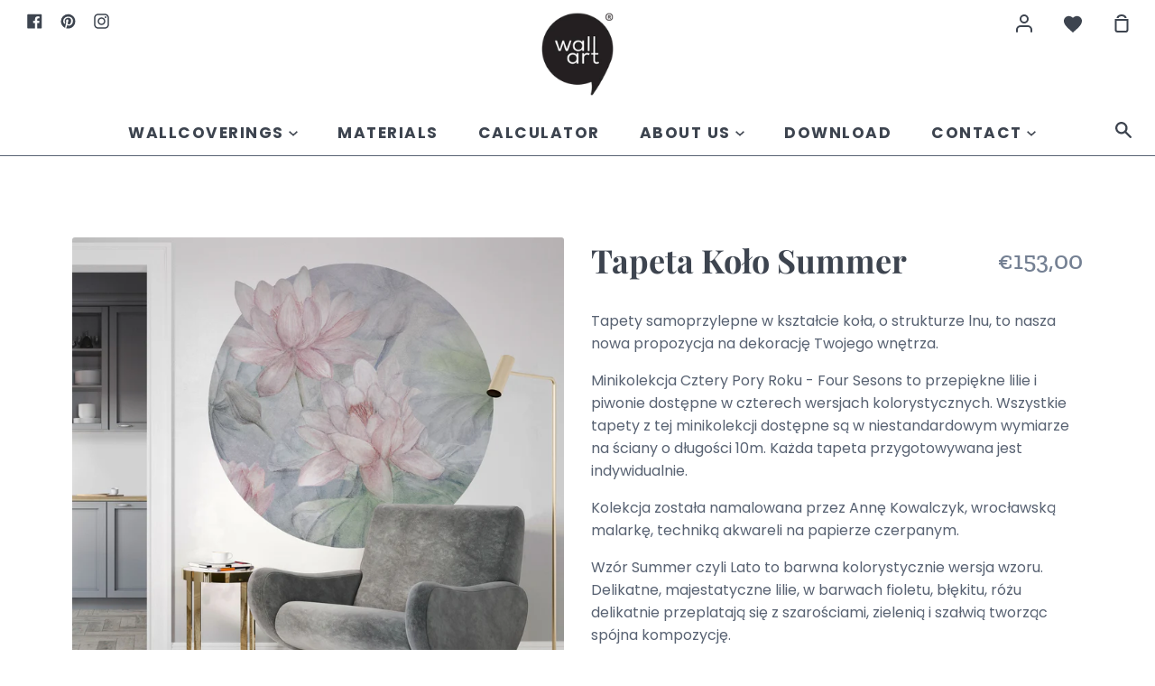

--- FILE ---
content_type: text/html; charset=utf-8
request_url: https://wallart.eu/pl/collections/anna-kowalczyk/products/tapeta-kolo-summer
body_size: 19459
content:
<!doctype html>
<!--[if IE 9]> <html class="ie9 no-js supports-no-cookies" lang="pl"> <![endif]-->
<!--[if (gt IE 9)|!(IE)]><!--> <html class="no-js supports-no-cookies" lang="pl"> <!--<![endif]-->
<head>
  <meta name="facebook-domain-verification" content="4xgezx2jb1wuad5ffusyje1dqktbq5" />
  <meta name="p:domain_verify" content="3535b2fc6e8309b4f4a09093284b3a6b"/>
  <meta charset="utf-8">
  <meta http-equiv="X-UA-Compatible" content="IE=edge">
  <meta name="viewport" content="width=device-width,initial-scale=1">
  <meta name="theme-color" content="#267da1">
  <link rel="canonical" href="https://wallart.eu/pl/products/tapeta-kolo-summer">
<!-- Hotjar Tracking Code for my site -->
<script>
    (function(h,o,t,j,a,r){
        h.hj=h.hj||function(){(h.hj.q=h.hj.q||[]).push(arguments)};
        h._hjSettings={hjid:3442074,hjsv:6};
        a=o.getElementsByTagName('head')[0];
        r=o.createElement('script');r.async=1;
        r.src=t+h._hjSettings.hjid+j+h._hjSettings.hjsv;
        a.appendChild(r);
    })(window,document,'https://static.hotjar.com/c/hotjar-','.js?sv=');
</script>
  <!-- ======================= Story Theme V1.0.3 ========================= -->

  

  
  <title>
    Tapeta Koło Summer
    
    
    
      &ndash; Wall Art Wallpapers
    
  </title>

  
    <meta name="description" content="Tapety samoprzylepne w kształcie koła, o strukturze lnu, to nasza nowa propozycja na dekorację Twojego wnętrza. Minikolekcja Cztery Pory Roku - Four Sesons to przepiękne lilie i piwonie dostępne w czterech wersjach kolorystycznych. Wszystkie tapety z tej minikolekcji dostępne są w niestandardowym wymiarze na ściany o d">
  

  
<meta property="og:site_name" content="Wall Art Wallpapers">
<meta property="og:url" content="https://wallart.eu/pl/products/tapeta-kolo-summer">
<meta property="og:title" content="Tapeta Koło Summer">
<meta property="og:type" content="product">
<meta property="og:description" content="Tapety samoprzylepne w kształcie koła, o strukturze lnu, to nasza nowa propozycja na dekorację Twojego wnętrza. Minikolekcja Cztery Pory Roku - Four Sesons to przepiękne lilie i piwonie dostępne w czterech wersjach kolorystycznych. Wszystkie tapety z tej minikolekcji dostępne są w niestandardowym wymiarze na ściany o d"><meta property="og:price:amount" content="153,00">
  <meta property="og:price:currency" content="EUR"><meta property="og:image" content="http://wallart.eu/cdn/shop/files/Summer_kolo_wizka_1024x1024.jpg?v=1742375407"><meta property="og:image" content="http://wallart.eu/cdn/shop/files/Summer_kolo_wymiarowanie_1024x1024.jpg?v=1742375407"><meta property="og:image" content="http://wallart.eu/cdn/shop/files/Summer_kolo_1024x1024.jpg?v=1742375407">
<meta property="og:image:secure_url" content="https://wallart.eu/cdn/shop/files/Summer_kolo_wizka_1024x1024.jpg?v=1742375407"><meta property="og:image:secure_url" content="https://wallart.eu/cdn/shop/files/Summer_kolo_wymiarowanie_1024x1024.jpg?v=1742375407"><meta property="og:image:secure_url" content="https://wallart.eu/cdn/shop/files/Summer_kolo_1024x1024.jpg?v=1742375407">

<meta name="twitter:site" content="@">
<meta name="twitter:card" content="summary_large_image">
<meta name="twitter:title" content="Tapeta Koło Summer">
<meta name="twitter:description" content="Tapety samoprzylepne w kształcie koła, o strukturze lnu, to nasza nowa propozycja na dekorację Twojego wnętrza. Minikolekcja Cztery Pory Roku - Four Sesons to przepiękne lilie i piwonie dostępne w czterech wersjach kolorystycznych. Wszystkie tapety z tej minikolekcji dostępne są w niestandardowym wymiarze na ściany o d">


  <link href="//wallart.eu/cdn/shop/t/2/assets/theme.scss.css?v=19707955028998857191759261183" rel="stylesheet" type="text/css" media="all" />

  <script>
    document.documentElement.className = document.documentElement.className.replace('no-js', 'js');

    window.theme = {
      strings: {
        addToCart: "Dodaj do koszyka",
        soldOut: "  ",
        unavailable: "Wybierz opcję"
      },
      moneyFormat: "€{{amount_with_comma_separator}}",
      version: '1.0.3'
    };
  </script>

  

  <!--[if (gt IE 9)|!(IE)]><!--><script src="//wallart.eu/cdn/shop/t/2/assets/theme.js?v=137089258725288872031658845645" defer="defer"></script><!--<![endif]-->
  <!--[if lt IE 9]><script src="//wallart.eu/cdn/shop/t/2/assets/theme.js?v=137089258725288872031658845645"></script><![endif]-->


  <script>window.performance && window.performance.mark && window.performance.mark('shopify.content_for_header.start');</script><meta name="facebook-domain-verification" content="ehmtw2e6uhg8duyb257iiknqhjkwii">
<meta id="shopify-digital-wallet" name="shopify-digital-wallet" content="/51094683808/digital_wallets/dialog">
<link rel="alternate" hreflang="x-default" href="https://wallart.eu/products/tapeta-kolo-summer">
<link rel="alternate" hreflang="en" href="https://wallart.eu/products/tapeta-kolo-summer">
<link rel="alternate" hreflang="pl" href="https://wallart.eu/pl/products/tapeta-kolo-summer">
<link rel="alternate" type="application/json+oembed" href="https://wallart.eu/pl/products/tapeta-kolo-summer.oembed">
<script async="async" src="/checkouts/internal/preloads.js?locale=pl-DE"></script>
<script id="shopify-features" type="application/json">{"accessToken":"069c0d655e2a67580cac4acff5f10123","betas":["rich-media-storefront-analytics"],"domain":"wallart.eu","predictiveSearch":true,"shopId":51094683808,"locale":"pl"}</script>
<script>var Shopify = Shopify || {};
Shopify.shop = "wall-art-wallpapers.myshopify.com";
Shopify.locale = "pl";
Shopify.currency = {"active":"EUR","rate":"1.0"};
Shopify.country = "DE";
Shopify.theme = {"name":"Theme export  wallart-com-pl-theme-export-walla...","id":115149275296,"schema_name":"Story","schema_version":"1.0.3","theme_store_id":null,"role":"main"};
Shopify.theme.handle = "null";
Shopify.theme.style = {"id":null,"handle":null};
Shopify.cdnHost = "wallart.eu/cdn";
Shopify.routes = Shopify.routes || {};
Shopify.routes.root = "/pl/";</script>
<script type="module">!function(o){(o.Shopify=o.Shopify||{}).modules=!0}(window);</script>
<script>!function(o){function n(){var o=[];function n(){o.push(Array.prototype.slice.apply(arguments))}return n.q=o,n}var t=o.Shopify=o.Shopify||{};t.loadFeatures=n(),t.autoloadFeatures=n()}(window);</script>
<script id="shop-js-analytics" type="application/json">{"pageType":"product"}</script>
<script defer="defer" async type="module" src="//wallart.eu/cdn/shopifycloud/shop-js/modules/v2/client.init-shop-cart-sync_CBup9hwf.pl.esm.js"></script>
<script defer="defer" async type="module" src="//wallart.eu/cdn/shopifycloud/shop-js/modules/v2/chunk.common_D_ekSGzr.esm.js"></script>
<script defer="defer" async type="module" src="//wallart.eu/cdn/shopifycloud/shop-js/modules/v2/chunk.modal_Djuln7dH.esm.js"></script>
<script type="module">
  await import("//wallart.eu/cdn/shopifycloud/shop-js/modules/v2/client.init-shop-cart-sync_CBup9hwf.pl.esm.js");
await import("//wallart.eu/cdn/shopifycloud/shop-js/modules/v2/chunk.common_D_ekSGzr.esm.js");
await import("//wallart.eu/cdn/shopifycloud/shop-js/modules/v2/chunk.modal_Djuln7dH.esm.js");

  window.Shopify.SignInWithShop?.initShopCartSync?.({"fedCMEnabled":true,"windoidEnabled":true});

</script>
<script>(function() {
  var isLoaded = false;
  function asyncLoad() {
    if (isLoaded) return;
    isLoaded = true;
    var urls = ["\/\/d1liekpayvooaz.cloudfront.net\/apps\/customizery\/customizery.js?shop=wall-art-wallpapers.myshopify.com"];
    for (var i = 0; i < urls.length; i++) {
      var s = document.createElement('script');
      s.type = 'text/javascript';
      s.async = true;
      s.src = urls[i];
      var x = document.getElementsByTagName('script')[0];
      x.parentNode.insertBefore(s, x);
    }
  };
  if(window.attachEvent) {
    window.attachEvent('onload', asyncLoad);
  } else {
    window.addEventListener('load', asyncLoad, false);
  }
})();</script>
<script id="__st">var __st={"a":51094683808,"offset":3600,"reqid":"7042f116-d331-4df2-a3c3-4debae09dbeb-1769211756","pageurl":"wallart.eu\/pl\/collections\/anna-kowalczyk\/products\/tapeta-kolo-summer","u":"328602bc6d2e","p":"product","rtyp":"product","rid":8758166487363};</script>
<script>window.ShopifyPaypalV4VisibilityTracking = true;</script>
<script id="captcha-bootstrap">!function(){'use strict';const t='contact',e='account',n='new_comment',o=[[t,t],['blogs',n],['comments',n],[t,'customer']],c=[[e,'customer_login'],[e,'guest_login'],[e,'recover_customer_password'],[e,'create_customer']],r=t=>t.map((([t,e])=>`form[action*='/${t}']:not([data-nocaptcha='true']) input[name='form_type'][value='${e}']`)).join(','),a=t=>()=>t?[...document.querySelectorAll(t)].map((t=>t.form)):[];function s(){const t=[...o],e=r(t);return a(e)}const i='password',u='form_key',d=['recaptcha-v3-token','g-recaptcha-response','h-captcha-response',i],f=()=>{try{return window.sessionStorage}catch{return}},m='__shopify_v',_=t=>t.elements[u];function p(t,e,n=!1){try{const o=window.sessionStorage,c=JSON.parse(o.getItem(e)),{data:r}=function(t){const{data:e,action:n}=t;return t[m]||n?{data:e,action:n}:{data:t,action:n}}(c);for(const[e,n]of Object.entries(r))t.elements[e]&&(t.elements[e].value=n);n&&o.removeItem(e)}catch(o){console.error('form repopulation failed',{error:o})}}const l='form_type',E='cptcha';function T(t){t.dataset[E]=!0}const w=window,h=w.document,L='Shopify',v='ce_forms',y='captcha';let A=!1;((t,e)=>{const n=(g='f06e6c50-85a8-45c8-87d0-21a2b65856fe',I='https://cdn.shopify.com/shopifycloud/storefront-forms-hcaptcha/ce_storefront_forms_captcha_hcaptcha.v1.5.2.iife.js',D={infoText:'Chronione przez hCaptcha',privacyText:'Prywatność',termsText:'Warunki'},(t,e,n)=>{const o=w[L][v],c=o.bindForm;if(c)return c(t,g,e,D).then(n);var r;o.q.push([[t,g,e,D],n]),r=I,A||(h.body.append(Object.assign(h.createElement('script'),{id:'captcha-provider',async:!0,src:r})),A=!0)});var g,I,D;w[L]=w[L]||{},w[L][v]=w[L][v]||{},w[L][v].q=[],w[L][y]=w[L][y]||{},w[L][y].protect=function(t,e){n(t,void 0,e),T(t)},Object.freeze(w[L][y]),function(t,e,n,w,h,L){const[v,y,A,g]=function(t,e,n){const i=e?o:[],u=t?c:[],d=[...i,...u],f=r(d),m=r(i),_=r(d.filter((([t,e])=>n.includes(e))));return[a(f),a(m),a(_),s()]}(w,h,L),I=t=>{const e=t.target;return e instanceof HTMLFormElement?e:e&&e.form},D=t=>v().includes(t);t.addEventListener('submit',(t=>{const e=I(t);if(!e)return;const n=D(e)&&!e.dataset.hcaptchaBound&&!e.dataset.recaptchaBound,o=_(e),c=g().includes(e)&&(!o||!o.value);(n||c)&&t.preventDefault(),c&&!n&&(function(t){try{if(!f())return;!function(t){const e=f();if(!e)return;const n=_(t);if(!n)return;const o=n.value;o&&e.removeItem(o)}(t);const e=Array.from(Array(32),(()=>Math.random().toString(36)[2])).join('');!function(t,e){_(t)||t.append(Object.assign(document.createElement('input'),{type:'hidden',name:u})),t.elements[u].value=e}(t,e),function(t,e){const n=f();if(!n)return;const o=[...t.querySelectorAll(`input[type='${i}']`)].map((({name:t})=>t)),c=[...d,...o],r={};for(const[a,s]of new FormData(t).entries())c.includes(a)||(r[a]=s);n.setItem(e,JSON.stringify({[m]:1,action:t.action,data:r}))}(t,e)}catch(e){console.error('failed to persist form',e)}}(e),e.submit())}));const S=(t,e)=>{t&&!t.dataset[E]&&(n(t,e.some((e=>e===t))),T(t))};for(const o of['focusin','change'])t.addEventListener(o,(t=>{const e=I(t);D(e)&&S(e,y())}));const B=e.get('form_key'),M=e.get(l),P=B&&M;t.addEventListener('DOMContentLoaded',(()=>{const t=y();if(P)for(const e of t)e.elements[l].value===M&&p(e,B);[...new Set([...A(),...v().filter((t=>'true'===t.dataset.shopifyCaptcha))])].forEach((e=>S(e,t)))}))}(h,new URLSearchParams(w.location.search),n,t,e,['guest_login'])})(!0,!0)}();</script>
<script integrity="sha256-4kQ18oKyAcykRKYeNunJcIwy7WH5gtpwJnB7kiuLZ1E=" data-source-attribution="shopify.loadfeatures" defer="defer" src="//wallart.eu/cdn/shopifycloud/storefront/assets/storefront/load_feature-a0a9edcb.js" crossorigin="anonymous"></script>
<script data-source-attribution="shopify.dynamic_checkout.dynamic.init">var Shopify=Shopify||{};Shopify.PaymentButton=Shopify.PaymentButton||{isStorefrontPortableWallets:!0,init:function(){window.Shopify.PaymentButton.init=function(){};var t=document.createElement("script");t.src="https://wallart.eu/cdn/shopifycloud/portable-wallets/latest/portable-wallets.pl.js",t.type="module",document.head.appendChild(t)}};
</script>
<script data-source-attribution="shopify.dynamic_checkout.buyer_consent">
  function portableWalletsHideBuyerConsent(e){var t=document.getElementById("shopify-buyer-consent"),n=document.getElementById("shopify-subscription-policy-button");t&&n&&(t.classList.add("hidden"),t.setAttribute("aria-hidden","true"),n.removeEventListener("click",e))}function portableWalletsShowBuyerConsent(e){var t=document.getElementById("shopify-buyer-consent"),n=document.getElementById("shopify-subscription-policy-button");t&&n&&(t.classList.remove("hidden"),t.removeAttribute("aria-hidden"),n.addEventListener("click",e))}window.Shopify?.PaymentButton&&(window.Shopify.PaymentButton.hideBuyerConsent=portableWalletsHideBuyerConsent,window.Shopify.PaymentButton.showBuyerConsent=portableWalletsShowBuyerConsent);
</script>
<script data-source-attribution="shopify.dynamic_checkout.cart.bootstrap">document.addEventListener("DOMContentLoaded",(function(){function t(){return document.querySelector("shopify-accelerated-checkout-cart, shopify-accelerated-checkout")}if(t())Shopify.PaymentButton.init();else{new MutationObserver((function(e,n){t()&&(Shopify.PaymentButton.init(),n.disconnect())})).observe(document.body,{childList:!0,subtree:!0})}}));
</script>
<link id="shopify-accelerated-checkout-styles" rel="stylesheet" media="screen" href="https://wallart.eu/cdn/shopifycloud/portable-wallets/latest/accelerated-checkout-backwards-compat.css" crossorigin="anonymous">
<style id="shopify-accelerated-checkout-cart">
        #shopify-buyer-consent {
  margin-top: 1em;
  display: inline-block;
  width: 100%;
}

#shopify-buyer-consent.hidden {
  display: none;
}

#shopify-subscription-policy-button {
  background: none;
  border: none;
  padding: 0;
  text-decoration: underline;
  font-size: inherit;
  cursor: pointer;
}

#shopify-subscription-policy-button::before {
  box-shadow: none;
}

      </style>

<script>window.performance && window.performance.mark && window.performance.mark('shopify.content_for_header.end');</script>
<script>
    //  new code 19-06
    var aaa_affiliat_MAIN_DOMAIN = "https://affiliate.aaawebstore.com";
    if(typeof queryStringUrl == undefined || typeof queryStringUrl == "undefined" || typeof queryStringUrl == null ){
      var queryStringUrl = window.location.href;
    }
    function getAffiliateParameterByNameNew(name, url) {
      if (!url)
        url = queryStringUrl;
      name = name.replace(/[\[\]]/g, "\\$&");
      var regex = new RegExp("[?&]" + name + "(=([^&#]*)|&|#|$)"),
          results = regex.exec(url);
      if (!results)
        return null;
      if (!results[2])
        return '';
      return decodeURIComponent(results[2].replace(/\+/g, " "));
    }
    function getaffiliateurlfromcookie() {
      if($("a[href*='afd']").length > 0) {
        var anchoreUrl =  $("a[href*='afd']").attr("href");
        var urlfirst = anchoreUrl.split('afd/');
        id = urlfirst[1];
        seturlfirst = urlfirst[0]+'afd/index/refferurl/id/'+id;               

        var aaa_affiliate_id = aaaAffiliateGetCookie("aaa-affiliate-id");
        if(aaa_affiliate_id){
          setanchorurl = seturlfirst+'/affid/'+aaa_affiliate_id;
          $("a[href*='afd']").attr("href", setanchorurl);
        }
      }
    }

    function aaaAffiliateGetCookie(cname) {
      var name = cname + "=";
      var decodedCookie = decodeURIComponent(document.cookie);
      var ca = decodedCookie.split(';');
      for (var i = 0; i < ca.length; i++) {
        var c = ca[i];
        while (c.charAt(0) == ' ') {
          c = c.substring(1);
        }
        if (c.indexOf(name) == 0) {
          return c.substring(name.length, c.length);
        }
      }
      return "";
    }
    function aaaAffiliateSetCookie(cname, cvalue, exdays) {
      var d = new Date();
      d.setTime(d.getTime() + (exdays * 24 * 60 * 60 * 1000));
      var expires = "expires=" + d.toUTCString();
      document.cookie = cname + "=" + cvalue + ";" + expires + ";path=/";
    }

    var aaa_affiliate_id = getAffiliateParameterByNameNew('aaa_affiliate_id');
    if (aaa_affiliate_id !== null && aaa_affiliate_id != '') {
     aaaAffiliateSetCookie("aaa-affiliate-id", aaa_affiliate_id, 365);
    }
    
    function getaffiliateurlfromcookie() {
      if($("a[href*='afd']").length > 0) {
        var anchoreUrl =  $("a[href*='afd']").attr("href");
        var urlfirst = anchoreUrl.split('afd/');
        id = urlfirst[1];
        seturlfirst = urlfirst[0]+'afd/index/refferurl/id/'+id;               

        var aaa_affiliate_id = aaaAffiliateGetCookie("aaa-affiliate-id");
        if(aaa_affiliate_id){
          setanchorurl = seturlfirst+'/affid/'+aaa_affiliate_id;
          $("a[href*='afd']").attr("href", setanchorurl);
        }
      }
    }
 </script>
<link href="https://monorail-edge.shopifysvc.com" rel="dns-prefetch">
<script>(function(){if ("sendBeacon" in navigator && "performance" in window) {try {var session_token_from_headers = performance.getEntriesByType('navigation')[0].serverTiming.find(x => x.name == '_s').description;} catch {var session_token_from_headers = undefined;}var session_cookie_matches = document.cookie.match(/_shopify_s=([^;]*)/);var session_token_from_cookie = session_cookie_matches && session_cookie_matches.length === 2 ? session_cookie_matches[1] : "";var session_token = session_token_from_headers || session_token_from_cookie || "";function handle_abandonment_event(e) {var entries = performance.getEntries().filter(function(entry) {return /monorail-edge.shopifysvc.com/.test(entry.name);});if (!window.abandonment_tracked && entries.length === 0) {window.abandonment_tracked = true;var currentMs = Date.now();var navigation_start = performance.timing.navigationStart;var payload = {shop_id: 51094683808,url: window.location.href,navigation_start,duration: currentMs - navigation_start,session_token,page_type: "product"};window.navigator.sendBeacon("https://monorail-edge.shopifysvc.com/v1/produce", JSON.stringify({schema_id: "online_store_buyer_site_abandonment/1.1",payload: payload,metadata: {event_created_at_ms: currentMs,event_sent_at_ms: currentMs}}));}}window.addEventListener('pagehide', handle_abandonment_event);}}());</script>
<script id="web-pixels-manager-setup">(function e(e,d,r,n,o){if(void 0===o&&(o={}),!Boolean(null===(a=null===(i=window.Shopify)||void 0===i?void 0:i.analytics)||void 0===a?void 0:a.replayQueue)){var i,a;window.Shopify=window.Shopify||{};var t=window.Shopify;t.analytics=t.analytics||{};var s=t.analytics;s.replayQueue=[],s.publish=function(e,d,r){return s.replayQueue.push([e,d,r]),!0};try{self.performance.mark("wpm:start")}catch(e){}var l=function(){var e={modern:/Edge?\/(1{2}[4-9]|1[2-9]\d|[2-9]\d{2}|\d{4,})\.\d+(\.\d+|)|Firefox\/(1{2}[4-9]|1[2-9]\d|[2-9]\d{2}|\d{4,})\.\d+(\.\d+|)|Chrom(ium|e)\/(9{2}|\d{3,})\.\d+(\.\d+|)|(Maci|X1{2}).+ Version\/(15\.\d+|(1[6-9]|[2-9]\d|\d{3,})\.\d+)([,.]\d+|)( \(\w+\)|)( Mobile\/\w+|) Safari\/|Chrome.+OPR\/(9{2}|\d{3,})\.\d+\.\d+|(CPU[ +]OS|iPhone[ +]OS|CPU[ +]iPhone|CPU IPhone OS|CPU iPad OS)[ +]+(15[._]\d+|(1[6-9]|[2-9]\d|\d{3,})[._]\d+)([._]\d+|)|Android:?[ /-](13[3-9]|1[4-9]\d|[2-9]\d{2}|\d{4,})(\.\d+|)(\.\d+|)|Android.+Firefox\/(13[5-9]|1[4-9]\d|[2-9]\d{2}|\d{4,})\.\d+(\.\d+|)|Android.+Chrom(ium|e)\/(13[3-9]|1[4-9]\d|[2-9]\d{2}|\d{4,})\.\d+(\.\d+|)|SamsungBrowser\/([2-9]\d|\d{3,})\.\d+/,legacy:/Edge?\/(1[6-9]|[2-9]\d|\d{3,})\.\d+(\.\d+|)|Firefox\/(5[4-9]|[6-9]\d|\d{3,})\.\d+(\.\d+|)|Chrom(ium|e)\/(5[1-9]|[6-9]\d|\d{3,})\.\d+(\.\d+|)([\d.]+$|.*Safari\/(?![\d.]+ Edge\/[\d.]+$))|(Maci|X1{2}).+ Version\/(10\.\d+|(1[1-9]|[2-9]\d|\d{3,})\.\d+)([,.]\d+|)( \(\w+\)|)( Mobile\/\w+|) Safari\/|Chrome.+OPR\/(3[89]|[4-9]\d|\d{3,})\.\d+\.\d+|(CPU[ +]OS|iPhone[ +]OS|CPU[ +]iPhone|CPU IPhone OS|CPU iPad OS)[ +]+(10[._]\d+|(1[1-9]|[2-9]\d|\d{3,})[._]\d+)([._]\d+|)|Android:?[ /-](13[3-9]|1[4-9]\d|[2-9]\d{2}|\d{4,})(\.\d+|)(\.\d+|)|Mobile Safari.+OPR\/([89]\d|\d{3,})\.\d+\.\d+|Android.+Firefox\/(13[5-9]|1[4-9]\d|[2-9]\d{2}|\d{4,})\.\d+(\.\d+|)|Android.+Chrom(ium|e)\/(13[3-9]|1[4-9]\d|[2-9]\d{2}|\d{4,})\.\d+(\.\d+|)|Android.+(UC? ?Browser|UCWEB|U3)[ /]?(15\.([5-9]|\d{2,})|(1[6-9]|[2-9]\d|\d{3,})\.\d+)\.\d+|SamsungBrowser\/(5\.\d+|([6-9]|\d{2,})\.\d+)|Android.+MQ{2}Browser\/(14(\.(9|\d{2,})|)|(1[5-9]|[2-9]\d|\d{3,})(\.\d+|))(\.\d+|)|K[Aa][Ii]OS\/(3\.\d+|([4-9]|\d{2,})\.\d+)(\.\d+|)/},d=e.modern,r=e.legacy,n=navigator.userAgent;return n.match(d)?"modern":n.match(r)?"legacy":"unknown"}(),u="modern"===l?"modern":"legacy",c=(null!=n?n:{modern:"",legacy:""})[u],f=function(e){return[e.baseUrl,"/wpm","/b",e.hashVersion,"modern"===e.buildTarget?"m":"l",".js"].join("")}({baseUrl:d,hashVersion:r,buildTarget:u}),m=function(e){var d=e.version,r=e.bundleTarget,n=e.surface,o=e.pageUrl,i=e.monorailEndpoint;return{emit:function(e){var a=e.status,t=e.errorMsg,s=(new Date).getTime(),l=JSON.stringify({metadata:{event_sent_at_ms:s},events:[{schema_id:"web_pixels_manager_load/3.1",payload:{version:d,bundle_target:r,page_url:o,status:a,surface:n,error_msg:t},metadata:{event_created_at_ms:s}}]});if(!i)return console&&console.warn&&console.warn("[Web Pixels Manager] No Monorail endpoint provided, skipping logging."),!1;try{return self.navigator.sendBeacon.bind(self.navigator)(i,l)}catch(e){}var u=new XMLHttpRequest;try{return u.open("POST",i,!0),u.setRequestHeader("Content-Type","text/plain"),u.send(l),!0}catch(e){return console&&console.warn&&console.warn("[Web Pixels Manager] Got an unhandled error while logging to Monorail."),!1}}}}({version:r,bundleTarget:l,surface:e.surface,pageUrl:self.location.href,monorailEndpoint:e.monorailEndpoint});try{o.browserTarget=l,function(e){var d=e.src,r=e.async,n=void 0===r||r,o=e.onload,i=e.onerror,a=e.sri,t=e.scriptDataAttributes,s=void 0===t?{}:t,l=document.createElement("script"),u=document.querySelector("head"),c=document.querySelector("body");if(l.async=n,l.src=d,a&&(l.integrity=a,l.crossOrigin="anonymous"),s)for(var f in s)if(Object.prototype.hasOwnProperty.call(s,f))try{l.dataset[f]=s[f]}catch(e){}if(o&&l.addEventListener("load",o),i&&l.addEventListener("error",i),u)u.appendChild(l);else{if(!c)throw new Error("Did not find a head or body element to append the script");c.appendChild(l)}}({src:f,async:!0,onload:function(){if(!function(){var e,d;return Boolean(null===(d=null===(e=window.Shopify)||void 0===e?void 0:e.analytics)||void 0===d?void 0:d.initialized)}()){var d=window.webPixelsManager.init(e)||void 0;if(d){var r=window.Shopify.analytics;r.replayQueue.forEach((function(e){var r=e[0],n=e[1],o=e[2];d.publishCustomEvent(r,n,o)})),r.replayQueue=[],r.publish=d.publishCustomEvent,r.visitor=d.visitor,r.initialized=!0}}},onerror:function(){return m.emit({status:"failed",errorMsg:"".concat(f," has failed to load")})},sri:function(e){var d=/^sha384-[A-Za-z0-9+/=]+$/;return"string"==typeof e&&d.test(e)}(c)?c:"",scriptDataAttributes:o}),m.emit({status:"loading"})}catch(e){m.emit({status:"failed",errorMsg:(null==e?void 0:e.message)||"Unknown error"})}}})({shopId: 51094683808,storefrontBaseUrl: "https://wallart.eu",extensionsBaseUrl: "https://extensions.shopifycdn.com/cdn/shopifycloud/web-pixels-manager",monorailEndpoint: "https://monorail-edge.shopifysvc.com/unstable/produce_batch",surface: "storefront-renderer",enabledBetaFlags: ["2dca8a86"],webPixelsConfigList: [{"id":"445579587","configuration":"{\"pixel_id\":\"891854628047651\",\"pixel_type\":\"facebook_pixel\",\"metaapp_system_user_token\":\"-\"}","eventPayloadVersion":"v1","runtimeContext":"OPEN","scriptVersion":"ca16bc87fe92b6042fbaa3acc2fbdaa6","type":"APP","apiClientId":2329312,"privacyPurposes":["ANALYTICS","MARKETING","SALE_OF_DATA"],"dataSharingAdjustments":{"protectedCustomerApprovalScopes":["read_customer_address","read_customer_email","read_customer_name","read_customer_personal_data","read_customer_phone"]}},{"id":"161120579","configuration":"{\"tagID\":\"2613108592615\"}","eventPayloadVersion":"v1","runtimeContext":"STRICT","scriptVersion":"18031546ee651571ed29edbe71a3550b","type":"APP","apiClientId":3009811,"privacyPurposes":["ANALYTICS","MARKETING","SALE_OF_DATA"],"dataSharingAdjustments":{"protectedCustomerApprovalScopes":["read_customer_address","read_customer_email","read_customer_name","read_customer_personal_data","read_customer_phone"]}},{"id":"shopify-app-pixel","configuration":"{}","eventPayloadVersion":"v1","runtimeContext":"STRICT","scriptVersion":"0450","apiClientId":"shopify-pixel","type":"APP","privacyPurposes":["ANALYTICS","MARKETING"]},{"id":"shopify-custom-pixel","eventPayloadVersion":"v1","runtimeContext":"LAX","scriptVersion":"0450","apiClientId":"shopify-pixel","type":"CUSTOM","privacyPurposes":["ANALYTICS","MARKETING"]}],isMerchantRequest: false,initData: {"shop":{"name":"Wall Art Wallpapers","paymentSettings":{"currencyCode":"EUR"},"myshopifyDomain":"wall-art-wallpapers.myshopify.com","countryCode":"PL","storefrontUrl":"https:\/\/wallart.eu\/pl"},"customer":null,"cart":null,"checkout":null,"productVariants":[{"price":{"amount":153.0,"currencyCode":"EUR"},"product":{"title":"Tapeta Koło Summer","vendor":"Wallart","id":"8758166487363","untranslatedTitle":"Tapeta Koło Summer","url":"\/pl\/products\/tapeta-kolo-summer","type":"Koło"},"id":"47142417695043","image":{"src":"\/\/wallart.eu\/cdn\/shop\/files\/Summer_kolo_wizka.jpg?v=1742375407"},"sku":"W\/CI\/CVS\/SUMMER","title":"Default Title","untranslatedTitle":"Default Title"}],"purchasingCompany":null},},"https://wallart.eu/cdn","fcfee988w5aeb613cpc8e4bc33m6693e112",{"modern":"","legacy":""},{"shopId":"51094683808","storefrontBaseUrl":"https:\/\/wallart.eu","extensionBaseUrl":"https:\/\/extensions.shopifycdn.com\/cdn\/shopifycloud\/web-pixels-manager","surface":"storefront-renderer","enabledBetaFlags":"[\"2dca8a86\"]","isMerchantRequest":"false","hashVersion":"fcfee988w5aeb613cpc8e4bc33m6693e112","publish":"custom","events":"[[\"page_viewed\",{}],[\"product_viewed\",{\"productVariant\":{\"price\":{\"amount\":153.0,\"currencyCode\":\"EUR\"},\"product\":{\"title\":\"Tapeta Koło Summer\",\"vendor\":\"Wallart\",\"id\":\"8758166487363\",\"untranslatedTitle\":\"Tapeta Koło Summer\",\"url\":\"\/pl\/products\/tapeta-kolo-summer\",\"type\":\"Koło\"},\"id\":\"47142417695043\",\"image\":{\"src\":\"\/\/wallart.eu\/cdn\/shop\/files\/Summer_kolo_wizka.jpg?v=1742375407\"},\"sku\":\"W\/CI\/CVS\/SUMMER\",\"title\":\"Default Title\",\"untranslatedTitle\":\"Default Title\"}}]]"});</script><script>
  window.ShopifyAnalytics = window.ShopifyAnalytics || {};
  window.ShopifyAnalytics.meta = window.ShopifyAnalytics.meta || {};
  window.ShopifyAnalytics.meta.currency = 'EUR';
  var meta = {"product":{"id":8758166487363,"gid":"gid:\/\/shopify\/Product\/8758166487363","vendor":"Wallart","type":"Koło","handle":"tapeta-kolo-summer","variants":[{"id":47142417695043,"price":15300,"name":"Tapeta Koło Summer","public_title":null,"sku":"W\/CI\/CVS\/SUMMER"}],"remote":false},"page":{"pageType":"product","resourceType":"product","resourceId":8758166487363,"requestId":"7042f116-d331-4df2-a3c3-4debae09dbeb-1769211756"}};
  for (var attr in meta) {
    window.ShopifyAnalytics.meta[attr] = meta[attr];
  }
</script>
<script class="analytics">
  (function () {
    var customDocumentWrite = function(content) {
      var jquery = null;

      if (window.jQuery) {
        jquery = window.jQuery;
      } else if (window.Checkout && window.Checkout.$) {
        jquery = window.Checkout.$;
      }

      if (jquery) {
        jquery('body').append(content);
      }
    };

    var hasLoggedConversion = function(token) {
      if (token) {
        return document.cookie.indexOf('loggedConversion=' + token) !== -1;
      }
      return false;
    }

    var setCookieIfConversion = function(token) {
      if (token) {
        var twoMonthsFromNow = new Date(Date.now());
        twoMonthsFromNow.setMonth(twoMonthsFromNow.getMonth() + 2);

        document.cookie = 'loggedConversion=' + token + '; expires=' + twoMonthsFromNow;
      }
    }

    var trekkie = window.ShopifyAnalytics.lib = window.trekkie = window.trekkie || [];
    if (trekkie.integrations) {
      return;
    }
    trekkie.methods = [
      'identify',
      'page',
      'ready',
      'track',
      'trackForm',
      'trackLink'
    ];
    trekkie.factory = function(method) {
      return function() {
        var args = Array.prototype.slice.call(arguments);
        args.unshift(method);
        trekkie.push(args);
        return trekkie;
      };
    };
    for (var i = 0; i < trekkie.methods.length; i++) {
      var key = trekkie.methods[i];
      trekkie[key] = trekkie.factory(key);
    }
    trekkie.load = function(config) {
      trekkie.config = config || {};
      trekkie.config.initialDocumentCookie = document.cookie;
      var first = document.getElementsByTagName('script')[0];
      var script = document.createElement('script');
      script.type = 'text/javascript';
      script.onerror = function(e) {
        var scriptFallback = document.createElement('script');
        scriptFallback.type = 'text/javascript';
        scriptFallback.onerror = function(error) {
                var Monorail = {
      produce: function produce(monorailDomain, schemaId, payload) {
        var currentMs = new Date().getTime();
        var event = {
          schema_id: schemaId,
          payload: payload,
          metadata: {
            event_created_at_ms: currentMs,
            event_sent_at_ms: currentMs
          }
        };
        return Monorail.sendRequest("https://" + monorailDomain + "/v1/produce", JSON.stringify(event));
      },
      sendRequest: function sendRequest(endpointUrl, payload) {
        // Try the sendBeacon API
        if (window && window.navigator && typeof window.navigator.sendBeacon === 'function' && typeof window.Blob === 'function' && !Monorail.isIos12()) {
          var blobData = new window.Blob([payload], {
            type: 'text/plain'
          });

          if (window.navigator.sendBeacon(endpointUrl, blobData)) {
            return true;
          } // sendBeacon was not successful

        } // XHR beacon

        var xhr = new XMLHttpRequest();

        try {
          xhr.open('POST', endpointUrl);
          xhr.setRequestHeader('Content-Type', 'text/plain');
          xhr.send(payload);
        } catch (e) {
          console.log(e);
        }

        return false;
      },
      isIos12: function isIos12() {
        return window.navigator.userAgent.lastIndexOf('iPhone; CPU iPhone OS 12_') !== -1 || window.navigator.userAgent.lastIndexOf('iPad; CPU OS 12_') !== -1;
      }
    };
    Monorail.produce('monorail-edge.shopifysvc.com',
      'trekkie_storefront_load_errors/1.1',
      {shop_id: 51094683808,
      theme_id: 115149275296,
      app_name: "storefront",
      context_url: window.location.href,
      source_url: "//wallart.eu/cdn/s/trekkie.storefront.8d95595f799fbf7e1d32231b9a28fd43b70c67d3.min.js"});

        };
        scriptFallback.async = true;
        scriptFallback.src = '//wallart.eu/cdn/s/trekkie.storefront.8d95595f799fbf7e1d32231b9a28fd43b70c67d3.min.js';
        first.parentNode.insertBefore(scriptFallback, first);
      };
      script.async = true;
      script.src = '//wallart.eu/cdn/s/trekkie.storefront.8d95595f799fbf7e1d32231b9a28fd43b70c67d3.min.js';
      first.parentNode.insertBefore(script, first);
    };
    trekkie.load(
      {"Trekkie":{"appName":"storefront","development":false,"defaultAttributes":{"shopId":51094683808,"isMerchantRequest":null,"themeId":115149275296,"themeCityHash":"15596144628364339683","contentLanguage":"pl","currency":"EUR","eventMetadataId":"6efeb341-d19b-4487-baba-3d930658ac7f"},"isServerSideCookieWritingEnabled":true,"monorailRegion":"shop_domain","enabledBetaFlags":["65f19447"]},"Session Attribution":{},"S2S":{"facebookCapiEnabled":true,"source":"trekkie-storefront-renderer","apiClientId":580111}}
    );

    var loaded = false;
    trekkie.ready(function() {
      if (loaded) return;
      loaded = true;

      window.ShopifyAnalytics.lib = window.trekkie;

      var originalDocumentWrite = document.write;
      document.write = customDocumentWrite;
      try { window.ShopifyAnalytics.merchantGoogleAnalytics.call(this); } catch(error) {};
      document.write = originalDocumentWrite;

      window.ShopifyAnalytics.lib.page(null,{"pageType":"product","resourceType":"product","resourceId":8758166487363,"requestId":"7042f116-d331-4df2-a3c3-4debae09dbeb-1769211756","shopifyEmitted":true});

      var match = window.location.pathname.match(/checkouts\/(.+)\/(thank_you|post_purchase)/)
      var token = match? match[1]: undefined;
      if (!hasLoggedConversion(token)) {
        setCookieIfConversion(token);
        window.ShopifyAnalytics.lib.track("Viewed Product",{"currency":"EUR","variantId":47142417695043,"productId":8758166487363,"productGid":"gid:\/\/shopify\/Product\/8758166487363","name":"Tapeta Koło Summer","price":"153.00","sku":"W\/CI\/CVS\/SUMMER","brand":"Wallart","variant":null,"category":"Koło","nonInteraction":true,"remote":false},undefined,undefined,{"shopifyEmitted":true});
      window.ShopifyAnalytics.lib.track("monorail:\/\/trekkie_storefront_viewed_product\/1.1",{"currency":"EUR","variantId":47142417695043,"productId":8758166487363,"productGid":"gid:\/\/shopify\/Product\/8758166487363","name":"Tapeta Koło Summer","price":"153.00","sku":"W\/CI\/CVS\/SUMMER","brand":"Wallart","variant":null,"category":"Koło","nonInteraction":true,"remote":false,"referer":"https:\/\/wallart.eu\/pl\/collections\/anna-kowalczyk\/products\/tapeta-kolo-summer"});
      }
    });


        var eventsListenerScript = document.createElement('script');
        eventsListenerScript.async = true;
        eventsListenerScript.src = "//wallart.eu/cdn/shopifycloud/storefront/assets/shop_events_listener-3da45d37.js";
        document.getElementsByTagName('head')[0].appendChild(eventsListenerScript);

})();</script>
<script
  defer
  src="https://wallart.eu/cdn/shopifycloud/perf-kit/shopify-perf-kit-3.0.4.min.js"
  data-application="storefront-renderer"
  data-shop-id="51094683808"
  data-render-region="gcp-us-east1"
  data-page-type="product"
  data-theme-instance-id="115149275296"
  data-theme-name="Story"
  data-theme-version="1.0.3"
  data-monorail-region="shop_domain"
  data-resource-timing-sampling-rate="10"
  data-shs="true"
  data-shs-beacon="true"
  data-shs-export-with-fetch="true"
  data-shs-logs-sample-rate="1"
  data-shs-beacon-endpoint="https://wallart.eu/api/collect"
></script>
</head>

<body id="tapeta-kolo-summer" class="template-product decoration-modern">

  <a class="in-page-link visually-hidden skip-link" href="#MainContent">Skip to content</a>

  <div id="shopify-section-header" class="shopify-section"><div class="header__section  ">

  <style>
    
      .header__logo__link{
        max-width: 130px;
      }
    

    .template-index .header--transparent:not(:hover) .header--desktop a,
    .template-index .header--transparent:not(:hover) .header--touch .header__cart__link,
    .template-index .header--transparent:not(:hover) .header--touch .header__hamburger,
    .template-index .header--transparent:not(:hover) .header--touch .header__logo a,
    .template-index .header--transparent:not(:hover) .announcement__message{
      color: #ffffff;
    }

    
    
    

    .template-index .header--transparent:not(:hover) .header-wrapper,
    .template-index .header--transparent:not(:hover) .announcement,
    .template-index .header--transparent:not(:hover) .header--desktop,
    .template-index .header--transparent:not(:hover) .header--touch{
      background-color: rgba(255, 255, 255, 0.0);
      border-color: rgba(88, 98, 114, 0.0);
    }

  </style>

  

  <div class="header-wrapper" data-section-id="header" data-section-type="header-section">
    <div class="header--desktop small--hide">
      <header class="header"><ul class="header__social unstyled">

              

              
                <li>
                  <a href="https://www.facebook.com/wallarteu" title="Wall Art Wallpapers na Facebook">
                    <svg aria-hidden="true" focusable="false" role="presentation" class="icon icon-facebook" viewBox="0 0 20 20"><path fill="#444" d="M18.05.811q.439 0 .744.305t.305.744v16.637q0 .439-.305.744t-.744.305h-4.732v-7.221h2.415l.342-2.854h-2.757v-1.83q0-.659.293-1t1.073-.342h1.488V3.762q-.976-.098-2.171-.098-1.634 0-2.635.964t-1 2.72V9.47H7.951v2.854h2.415v7.221H1.413q-.439 0-.744-.305t-.305-.744V1.859q0-.439.305-.744T1.413.81H18.05z"/></svg>
                    <span class="icon-fallback-text">Facebook</span>
                  </a>
                </li>
              

            

              

              

            

              

              
                <li>
                  <a href="https://pl.pinterest.com/wallarteurope/" title="Wall Art Wallpapers na Pinterest">
                    <svg aria-hidden="true" focusable="false" role="presentation" class="icon icon-pinterest" viewBox="0 0 20 20"><path fill="#444" d="M9.958.811q1.903 0 3.635.744t2.988 2 2 2.988.744 3.635q0 2.537-1.256 4.696t-3.415 3.415-4.696 1.256q-1.39 0-2.659-.366.707-1.147.951-2.025l.659-2.561q.244.463.903.817t1.39.354q1.464 0 2.622-.842t1.793-2.305.634-3.293q0-2.171-1.671-3.769t-4.257-1.598q-1.586 0-2.903.537T5.298 5.897 4.066 7.775t-.427 2.037q0 1.268.476 2.22t1.427 1.342q.171.073.293.012t.171-.232q.171-.61.195-.756.098-.268-.122-.512-.634-.707-.634-1.83 0-1.854 1.281-3.183t3.354-1.329q1.83 0 2.854 1t1.025 2.61q0 1.342-.366 2.476t-1.049 1.817-1.561.683q-.732 0-1.195-.537t-.293-1.269q.098-.342.256-.878t.268-.915.207-.817.098-.732q0-.61-.317-1t-.927-.39q-.756 0-1.269.695t-.512 1.744q0 .39.061.756t.134.537l.073.171q-1 4.342-1.22 5.098-.195.927-.146 2.171-2.513-1.122-4.062-3.44T.59 10.177q0-3.879 2.744-6.623T9.957.81z"/></svg>
                    <span class="icon-fallback-text">Pinterest</span>
                  </a>
                </li>
              

            

              

              
                <li>
                  <a href="https://www.instagram.com/wallart.europe/?hl=pl" title="Wall Art Wallpapers na Instagram">
                    <svg aria-hidden="true" focusable="false" role="presentation" class="icon icon-instagram" viewBox="0 0 512 512"><path d="M256 49.5c67.3 0 75.2.3 101.8 1.5 24.6 1.1 37.9 5.2 46.8 8.7 11.8 4.6 20.2 10 29 18.8s14.3 17.2 18.8 29c3.4 8.9 7.6 22.2 8.7 46.8 1.2 26.6 1.5 34.5 1.5 101.8s-.3 75.2-1.5 101.8c-1.1 24.6-5.2 37.9-8.7 46.8-4.6 11.8-10 20.2-18.8 29s-17.2 14.3-29 18.8c-8.9 3.4-22.2 7.6-46.8 8.7-26.6 1.2-34.5 1.5-101.8 1.5s-75.2-.3-101.8-1.5c-24.6-1.1-37.9-5.2-46.8-8.7-11.8-4.6-20.2-10-29-18.8s-14.3-17.2-18.8-29c-3.4-8.9-7.6-22.2-8.7-46.8-1.2-26.6-1.5-34.5-1.5-101.8s.3-75.2 1.5-101.8c1.1-24.6 5.2-37.9 8.7-46.8 4.6-11.8 10-20.2 18.8-29s17.2-14.3 29-18.8c8.9-3.4 22.2-7.6 46.8-8.7 26.6-1.3 34.5-1.5 101.8-1.5m0-45.4c-68.4 0-77 .3-103.9 1.5C125.3 6.8 107 11.1 91 17.3c-16.6 6.4-30.6 15.1-44.6 29.1-14 14-22.6 28.1-29.1 44.6-6.2 16-10.5 34.3-11.7 61.2C4.4 179 4.1 187.6 4.1 256s.3 77 1.5 103.9c1.2 26.8 5.5 45.1 11.7 61.2 6.4 16.6 15.1 30.6 29.1 44.6 14 14 28.1 22.6 44.6 29.1 16 6.2 34.3 10.5 61.2 11.7 26.9 1.2 35.4 1.5 103.9 1.5s77-.3 103.9-1.5c26.8-1.2 45.1-5.5 61.2-11.7 16.6-6.4 30.6-15.1 44.6-29.1 14-14 22.6-28.1 29.1-44.6 6.2-16 10.5-34.3 11.7-61.2 1.2-26.9 1.5-35.4 1.5-103.9s-.3-77-1.5-103.9c-1.2-26.8-5.5-45.1-11.7-61.2-6.4-16.6-15.1-30.6-29.1-44.6-14-14-28.1-22.6-44.6-29.1-16-6.2-34.3-10.5-61.2-11.7-27-1.1-35.6-1.4-104-1.4z"/><path d="M256 126.6c-71.4 0-129.4 57.9-129.4 129.4s58 129.4 129.4 129.4 129.4-58 129.4-129.4-58-129.4-129.4-129.4zm0 213.4c-46.4 0-84-37.6-84-84s37.6-84 84-84 84 37.6 84 84-37.6 84-84 84z"/><circle cx="390.5" cy="121.5" r="30.2"/></svg>
                    <span class="icon-fallback-text">Instagram</span>
                  </a>
                </li>
              

            

              

              

            

              

              

            

              

              

            

              

              

            
          </ul><div class="header__logo">
          
  <div class="h1" itemscope itemtype="http://schema.org/Organization">

    <a href="/" itemprop="url" class="site-logo header__logo__link">
      
        
        <img src="//wallart.eu/cdn/shop/files/logowallart_130x.png?v=1614336147"
             class="logo--color"
             srcset="//wallart.eu/cdn/shop/files/logowallart_130x.png?v=1614336147 1x, //wallart.eu/cdn/shop/files/logowallart_130x@2x.png?v=1614336147 2x"
             alt="Wall Art Wallpapers"
             itemprop="logo">
      
      
    </a>

  </div>


        </div>

        <div class="header__actions">
          
              
                <a href="/account"><svg aria-hidden="true" focusable="false" role="presentation" class="icon icon-user" viewBox="0 0 18 20"><g fill="#000" fill-rule="nonzero"><path d="M18 19a1 1 0 0 1-2 0v-2a3 3 0 0 0-3-3H5a3 3 0 0 0-3 3v2a1 1 0 0 1-2 0v-2a5 5 0 0 1 5-5h8a5 5 0 0 1 5 5v2zM9 10A5 5 0 1 1 9 0a5 5 0 0 1 0 10zm0-2a3 3 0 1 0 0-6 3 3 0 0 0 0 6z"/></g></svg><span class="visually-hidden">KOnto</span></a>
              
          
          
          <a href="#swym-wishlist" class="swym-wishlist">
            <svg version="1.1" id="Capa_1" xmlns="http://www.w3.org/2000/svg" xmlns:xlink="http://www.w3.org/1999/xlink" x="0px" y="0px"
                 width="510px" height="510px" viewBox="0 0 510 510" style="enable-background:new 0 0 510 510;" xml:space="preserve">
              <g>
                  <g id="favorite">
                      <path d="M255,489.6l-35.7-35.7C86.7,336.6,0,257.55,0,160.65C0,81.6,61.2,20.4,140.25,20.4c43.35,0,86.7,20.4,114.75,53.55
                          C283.05,40.8,326.4,20.4,369.75,20.4C448.8,20.4,510,81.6,510,160.65c0,96.9-86.7,175.95-219.3,293.25L255,489.6z"/>
                  </g>
              </g>
            </svg>
          </a>
          
          <a class="header__cart__link" href="/cart">
            <svg aria-hidden="true" focusable="false" role="presentation" class="icon icon-basket" viewBox="0 0 15 20"><g fill="#2A3443" fill-rule="nonzero"><path d="M4.2 4c0-.994 1.383-2 3.3-2 1.917 0 3.3 1.006 3.3 2H13c0-2.21-2.462-4-5.5-4S2 1.79 2 4h2.2zM2 7v10a1 1 0 0 0 1 1h9a1 1 0 0 0 1-1V7H2zM0 5h15v12a3 3 0 0 1-3 3H3a3 3 0 0 1-3-3V5z"/></g></svg>
<span class="visually-hidden">Koszyk</span>
          </a>
        </div>
      </header>
      <nav role="navigation" class="nav nav--search">
        <div class="site-nav nav__links">
          <ul class="main-menu unstyled" role="navigation" aria-label="primary"><li class="grandparent kids-2 ">
  <a href="/pl/collections/wszystkie-tapety" class="nav-link">
    Wallcoverings
    <span class="nav-carat-small"><svg aria-hidden="true" focusable="false" role="presentation" class="icon icon--wide icon-arrow-down-small" viewBox="0 0 7 4"><path d="M.82 0L3.5 2.481 6.18 0 7 .76 3.5 4 0 .76z" fill="#000" fill-rule="evenodd"/></svg></span>
  </a>
  
    <a href="#" class="nav-carat ariaToggle" aria-haspopup="true" aria-controls="wallcoverings-1-desktop" aria-expanded="false">
      <span class="visually-hidden">Więcej</span>
      <svg aria-hidden="true" focusable="false" role="presentation" class="icon icon--wide icon-arrow-down" viewBox="0 0 17 10"><path d="M8.5 10a.536.536 0 0 1-.392-.172L.17 1.821a.545.545 0 0 1 0-.79l.852-.86A.536.536 0 0 1 1.414 0c.147 0 .278.057.392.172L8.5 6.924 15.194.172A.536.536 0 0 1 15.586 0c.148 0 .278.057.392.172l.852.859a.545.545 0 0 1 0 .79L8.892 9.828A.536.536 0 0 1 8.5 10z" fill="#000" fill-rule="evenodd"/></svg>
    </a>
    <div class="main-menu-dropdown" id="wallcoverings-1-desktop">
      <ul>
        
          <li class="parent ">
  <a href="/pl/collections/all-wallpapers" class="nav-link">
    Type
    <span class="nav-carat-small"><svg aria-hidden="true" focusable="false" role="presentation" class="icon icon--wide icon-arrow-down-small" viewBox="0 0 7 4"><path d="M.82 0L3.5 2.481 6.18 0 7 .76 3.5 4 0 .76z" fill="#000" fill-rule="evenodd"/></svg></span>
  </a>
  
    <a href="#" class="nav-carat ariaToggle" aria-haspopup="true" aria-controls="type-1-desktop" aria-expanded="false">
      <span class="visually-hidden">Więcej</span>
      <svg aria-hidden="true" focusable="false" role="presentation" class="icon icon--wide icon-arrow-down" viewBox="0 0 17 10"><path d="M8.5 10a.536.536 0 0 1-.392-.172L.17 1.821a.545.545 0 0 1 0-.79l.852-.86A.536.536 0 0 1 1.414 0c.147 0 .278.057.392.172L8.5 6.924 15.194.172A.536.536 0 0 1 15.586 0c.148 0 .278.057.392.172l.852.859a.545.545 0 0 1 0 .79L8.892 9.828A.536.536 0 0 1 8.5 10z" fill="#000" fill-rule="evenodd"/></svg>
    </a>
    <div class="main-menu-dropdown" id="type-1-desktop">
      <ul>
        
          <li class="child ">
  <a href="/pl/products/wallpaper-sample" class="nav-link">
    Sample Set
    
  </a>
  
</li>

        
          <li class="child ">
  <a href="/pl/collections/tapety-kola" class="nav-link">
    Circle Wallpapers
    
  </a>
  
</li>

        
          <li class="child ">
  <a href="/pl/collections/tapety-w-standaryzowanych-rolkach" class="nav-link">
    Wallpapers in rolls
    
  </a>
  
</li>

        
          <li class="child ">
  <a href="/pl/pages/calculator" class="nav-link">
    Custom Made
    
  </a>
  
</li>

        
      </ul>
    </div>
  
</li>

        
          <li class="parent ">
  <a href="/pl/collections/wszystkie-tapety" class="nav-link">
    Collections
    <span class="nav-carat-small"><svg aria-hidden="true" focusable="false" role="presentation" class="icon icon--wide icon-arrow-down-small" viewBox="0 0 7 4"><path d="M.82 0L3.5 2.481 6.18 0 7 .76 3.5 4 0 .76z" fill="#000" fill-rule="evenodd"/></svg></span>
  </a>
  
    <a href="#" class="nav-carat ariaToggle" aria-haspopup="true" aria-controls="collections-1-desktop" aria-expanded="false">
      <span class="visually-hidden">Więcej</span>
      <svg aria-hidden="true" focusable="false" role="presentation" class="icon icon--wide icon-arrow-down" viewBox="0 0 17 10"><path d="M8.5 10a.536.536 0 0 1-.392-.172L.17 1.821a.545.545 0 0 1 0-.79l.852-.86A.536.536 0 0 1 1.414 0c.147 0 .278.057.392.172L8.5 6.924 15.194.172A.536.536 0 0 1 15.586 0c.148 0 .278.057.392.172l.852.859a.545.545 0 0 1 0 .79L8.892 9.828A.536.536 0 0 1 8.5 10z" fill="#000" fill-rule="evenodd"/></svg>
    </a>
    <div class="main-menu-dropdown" id="collections-1-desktop">
      <ul>
        
          <li class="child ">
  <a href="/pl/collections/bestsellery-tapety-w-standaryzowanych-rolkach" class="nav-link">
    Bestsellers
    
  </a>
  
</li>

        
          <li class="child ">
  <a href="/pl/collections/collection-2023-2024" class="nav-link">
    New 2023/2024
    
  </a>
  
</li>

        
          <li class="child ">
  <a href="/pl/collections/originals-standaryzowane-rolki" class="nav-link">
    Originals
    
  </a>
  
</li>

        
          <li class="child ">
  <a href="/pl/collections/a2-arte-w-rolkach" class="nav-link">
    Arte - Hand Painted
    
  </a>
  
</li>

        
      </ul>
    </div>
  
</li>

        
      </ul>
    </div>
  
</li>

<li class="child ">
  <a href="/pl/pages/materials" class="nav-link">
    Materials
    
  </a>
  
</li>

<li class="child ">
  <a href="/pl/products/calculate" class="nav-link">
    Calculator
    
  </a>
  
</li>

<li class="parent ">
  <a href="/pl/pages/about-us" class="nav-link">
    About Us
    <span class="nav-carat-small"><svg aria-hidden="true" focusable="false" role="presentation" class="icon icon--wide icon-arrow-down-small" viewBox="0 0 7 4"><path d="M.82 0L3.5 2.481 6.18 0 7 .76 3.5 4 0 .76z" fill="#000" fill-rule="evenodd"/></svg></span>
  </a>
  
    <a href="#" class="nav-carat ariaToggle" aria-haspopup="true" aria-controls="about-us-4-desktop" aria-expanded="false">
      <span class="visually-hidden">Więcej</span>
      <svg aria-hidden="true" focusable="false" role="presentation" class="icon icon--wide icon-arrow-down" viewBox="0 0 17 10"><path d="M8.5 10a.536.536 0 0 1-.392-.172L.17 1.821a.545.545 0 0 1 0-.79l.852-.86A.536.536 0 0 1 1.414 0c.147 0 .278.057.392.172L8.5 6.924 15.194.172A.536.536 0 0 1 15.586 0c.148 0 .278.057.392.172l.852.859a.545.545 0 0 1 0 .79L8.892 9.828A.536.536 0 0 1 8.5 10z" fill="#000" fill-rule="evenodd"/></svg>
    </a>
    <div class="main-menu-dropdown" id="about-us-4-desktop">
      <ul>
        
          <li class="child ">
  <a href="/pl/pages/faq" class="nav-link">
    FAQ
    
  </a>
  
</li>

        
          <li class="child ">
  <a href="/pl/pages/about-us" class="nav-link">
    About Us
    
  </a>
  
</li>

        
          <li class="child ">
  <a href="/pl/pages/terms-and-conditions" class="nav-link">
    Terms and Conditions
    
  </a>
  
</li>

        
      </ul>
    </div>
  
</li>

<li class="child ">
  <a href="/pl/pages/copy-of-download" class="nav-link">
    Download
    
  </a>
  
</li>

<li class="parent ">
  <a href="/pl/pages/contact" class="nav-link">
    Contact
    <span class="nav-carat-small"><svg aria-hidden="true" focusable="false" role="presentation" class="icon icon--wide icon-arrow-down-small" viewBox="0 0 7 4"><path d="M.82 0L3.5 2.481 6.18 0 7 .76 3.5 4 0 .76z" fill="#000" fill-rule="evenodd"/></svg></span>
  </a>
  
    <a href="#" class="nav-carat ariaToggle" aria-haspopup="true" aria-controls="contact-6-desktop" aria-expanded="false">
      <span class="visually-hidden">Więcej</span>
      <svg aria-hidden="true" focusable="false" role="presentation" class="icon icon--wide icon-arrow-down" viewBox="0 0 17 10"><path d="M8.5 10a.536.536 0 0 1-.392-.172L.17 1.821a.545.545 0 0 1 0-.79l.852-.86A.536.536 0 0 1 1.414 0c.147 0 .278.057.392.172L8.5 6.924 15.194.172A.536.536 0 0 1 15.586 0c.148 0 .278.057.392.172l.852.859a.545.545 0 0 1 0 .79L8.892 9.828A.536.536 0 0 1 8.5 10z" fill="#000" fill-rule="evenodd"/></svg>
    </a>
    <div class="main-menu-dropdown" id="contact-6-desktop">
      <ul>
        
          <li class="child ">
  <a href="/pl/pages/resellers" class="nav-link">
    Retailers
    
  </a>
  
</li>

        
          <li class="child ">
  <a href="/pl/pages/contact" class="nav-link">
    Contact
    
  </a>
  
</li>

        
      </ul>
    </div>
  
</li>

<ul>
        </div><div class="nav__search">
            <a href="/search" class="nav__search__link search-popup-js" data-show="#popup-search" title="Przeszukaj nasz sklep">
              <span class="icon-search"><svg aria-hidden="true" focusable="false" role="presentation" class="icon icon-search" viewBox="0 0 20 20"><path fill="#444" d="M18.64 17.02l-5.31-5.31c.81-1.08 1.26-2.43 1.26-3.87C14.5 4.06 11.44 1 7.75 1S1 4.06 1 7.75s3.06 6.75 6.75 6.75c1.44 0 2.79-.45 3.87-1.26l5.31 5.31c.45.45 1.26.54 1.71.09.45-.36.45-1.17 0-1.62zM3.25 7.75c0-2.52 1.98-4.5 4.5-4.5s4.5 1.98 4.5 4.5-1.98 4.5-4.5 4.5-4.5-1.98-4.5-4.5z"/></svg></span>
              <span class="icon-close"><svg aria-hidden="true" focusable="false" role="presentation" class="icon icon-x" viewBox="0 0 20 20"><path fill="#000" d="M20 2.013L12.013 10 20 17.987 17.987 20 10 12.013 2.013 20 0 17.987 7.987 10 0 2.013 2.013 0 10 7.987 17.987 0z" fill-rule="evenodd"/></svg></span>
              <span class="visually-hidden">Szukaj</span>
            </a>
            <div class="search__popup" id="popup-search" style="display:none;">
              <form action="/search" method="get" role="search">
                <label for="HeaderSearch" class="label-hidden">
                  Przeszukaj nasz sklep
                </label>
                <div class="input-group">
                  <input type="search"
                         class="input-group-field"
                         name="q"
                         id="HeaderSearch"
                         value=""
                         placeholder="Przeszukaj nasz sklep">
                  <span class="input-group-btn">
                    <button type="submit" class="btn">
                      <svg aria-hidden="true" focusable="false" role="presentation" class="icon icon-search" viewBox="0 0 20 20"><path fill="#444" d="M18.64 17.02l-5.31-5.31c.81-1.08 1.26-2.43 1.26-3.87C14.5 4.06 11.44 1 7.75 1S1 4.06 1 7.75s3.06 6.75 6.75 6.75c1.44 0 2.79-.45 3.87-1.26l5.31 5.31c.45.45 1.26.54 1.71.09.45-.36.45-1.17 0-1.62zM3.25 7.75c0-2.52 1.98-4.5 4.5-4.5s4.5 1.98 4.5 4.5-1.98 4.5-4.5 4.5-4.5-1.98-4.5-4.5z"/></svg>
                      <span class="icon-fallback-text">Szukaj</span>
                    </button>
                  </span>
                </div>
              </form>
            </div>
          </div></nav>
    </div>
    <div class="header--touch medium-up--hide">
      <header class="header">

        <a href="#" class="ariaToggle header__hamburger" aria-controls="main-menu-mobile" aria-haspopup="true" aria-expanded="false">
          <svg aria-hidden="true" focusable="false" role="presentation" class="icon icon--wide icon-nav" viewBox="0 0 20 11"><g fill="#2A3443" fill-rule="evenodd"><path d="M0 0h20v1H0zM0 5h20v1H0zM0 10h20v1H0z"/></g></svg>
          <span class="visually-hidden">Więcej</span>
        </a>

        <div class="touch__nav" role="navigation" aria-label="primary" id="main-menu-mobile">
          <a href="#" class="ariaToggle touch__nav__close" aria-controls="main-menu-mobile" aria-haspopup="true" aria-expanded="false">
            <svg aria-hidden="true" focusable="false" role="presentation" class="icon icon-x" viewBox="0 0 20 20"><path fill="#000" d="M20 2.013L12.013 10 20 17.987 17.987 20 10 12.013 2.013 20 0 17.987 7.987 10 0 2.013 2.013 0 10 7.987 17.987 0z" fill-rule="evenodd"/></svg>
            <span class="visually-hidden">X</span>
          </a><form action="/search" method="get" role="search" class="touch__search">
              <label for="Search" class="label-hidden">
                Przeszukaj nasz sklep
              </label>
              <input type="search"
                     name="q"
                     id="Search"
                     value=""
                     class="touch__search__input searchInput"
                     placeholder="Przeszukaj nasz sklep">
              <button type="submit" class="btn--reset touch__search__submit searchSubmit">
                <svg aria-hidden="true" focusable="false" role="presentation" class="icon icon-search" viewBox="0 0 20 20"><path fill="#444" d="M18.64 17.02l-5.31-5.31c.81-1.08 1.26-2.43 1.26-3.87C14.5 4.06 11.44 1 7.75 1S1 4.06 1 7.75s3.06 6.75 6.75 6.75c1.44 0 2.79-.45 3.87-1.26l5.31 5.31c.45.45 1.26.54 1.71.09.45-.36.45-1.17 0-1.62zM3.25 7.75c0-2.52 1.98-4.5 4.5-4.5s4.5 1.98 4.5 4.5-1.98 4.5-4.5 4.5-4.5-1.98-4.5-4.5z"/></svg>
                <span class="icon-fallback-text">Szukaj</span>
              </button>
            </form><ul class="touch__nav__links">
            
              <li class="grandparent kids-2 ">
  <a href="/pl/collections/wszystkie-tapety" class="nav-link">
    Wallcoverings
    <span class="nav-carat-small"><svg aria-hidden="true" focusable="false" role="presentation" class="icon icon--wide icon-arrow-down-small" viewBox="0 0 7 4"><path d="M.82 0L3.5 2.481 6.18 0 7 .76 3.5 4 0 .76z" fill="#000" fill-rule="evenodd"/></svg></span>
  </a>
  
    <a href="#" class="nav-carat ariaToggle" aria-haspopup="true" aria-controls="wallcoverings-1-mobile" aria-expanded="false">
      <span class="visually-hidden">Więcej</span>
      <svg aria-hidden="true" focusable="false" role="presentation" class="icon icon--wide icon-arrow-down" viewBox="0 0 17 10"><path d="M8.5 10a.536.536 0 0 1-.392-.172L.17 1.821a.545.545 0 0 1 0-.79l.852-.86A.536.536 0 0 1 1.414 0c.147 0 .278.057.392.172L8.5 6.924 15.194.172A.536.536 0 0 1 15.586 0c.148 0 .278.057.392.172l.852.859a.545.545 0 0 1 0 .79L8.892 9.828A.536.536 0 0 1 8.5 10z" fill="#000" fill-rule="evenodd"/></svg>
    </a>
    <div class="main-menu-dropdown" id="wallcoverings-1-mobile">
      <ul>
        
          <li class="parent ">
  <a href="/pl/collections/all-wallpapers" class="nav-link">
    Type
    <span class="nav-carat-small"><svg aria-hidden="true" focusable="false" role="presentation" class="icon icon--wide icon-arrow-down-small" viewBox="0 0 7 4"><path d="M.82 0L3.5 2.481 6.18 0 7 .76 3.5 4 0 .76z" fill="#000" fill-rule="evenodd"/></svg></span>
  </a>
  
    <a href="#" class="nav-carat ariaToggle" aria-haspopup="true" aria-controls="type-1-mobile" aria-expanded="false">
      <span class="visually-hidden">Więcej</span>
      <svg aria-hidden="true" focusable="false" role="presentation" class="icon icon--wide icon-arrow-down" viewBox="0 0 17 10"><path d="M8.5 10a.536.536 0 0 1-.392-.172L.17 1.821a.545.545 0 0 1 0-.79l.852-.86A.536.536 0 0 1 1.414 0c.147 0 .278.057.392.172L8.5 6.924 15.194.172A.536.536 0 0 1 15.586 0c.148 0 .278.057.392.172l.852.859a.545.545 0 0 1 0 .79L8.892 9.828A.536.536 0 0 1 8.5 10z" fill="#000" fill-rule="evenodd"/></svg>
    </a>
    <div class="main-menu-dropdown" id="type-1-mobile">
      <ul>
        
          <li class="child ">
  <a href="/pl/products/wallpaper-sample" class="nav-link">
    Sample Set
    
  </a>
  
</li>

        
          <li class="child ">
  <a href="/pl/collections/tapety-kola" class="nav-link">
    Circle Wallpapers
    
  </a>
  
</li>

        
          <li class="child ">
  <a href="/pl/collections/tapety-w-standaryzowanych-rolkach" class="nav-link">
    Wallpapers in rolls
    
  </a>
  
</li>

        
          <li class="child ">
  <a href="/pl/pages/calculator" class="nav-link">
    Custom Made
    
  </a>
  
</li>

        
      </ul>
    </div>
  
</li>

        
          <li class="parent ">
  <a href="/pl/collections/wszystkie-tapety" class="nav-link">
    Collections
    <span class="nav-carat-small"><svg aria-hidden="true" focusable="false" role="presentation" class="icon icon--wide icon-arrow-down-small" viewBox="0 0 7 4"><path d="M.82 0L3.5 2.481 6.18 0 7 .76 3.5 4 0 .76z" fill="#000" fill-rule="evenodd"/></svg></span>
  </a>
  
    <a href="#" class="nav-carat ariaToggle" aria-haspopup="true" aria-controls="collections-1-mobile" aria-expanded="false">
      <span class="visually-hidden">Więcej</span>
      <svg aria-hidden="true" focusable="false" role="presentation" class="icon icon--wide icon-arrow-down" viewBox="0 0 17 10"><path d="M8.5 10a.536.536 0 0 1-.392-.172L.17 1.821a.545.545 0 0 1 0-.79l.852-.86A.536.536 0 0 1 1.414 0c.147 0 .278.057.392.172L8.5 6.924 15.194.172A.536.536 0 0 1 15.586 0c.148 0 .278.057.392.172l.852.859a.545.545 0 0 1 0 .79L8.892 9.828A.536.536 0 0 1 8.5 10z" fill="#000" fill-rule="evenodd"/></svg>
    </a>
    <div class="main-menu-dropdown" id="collections-1-mobile">
      <ul>
        
          <li class="child ">
  <a href="/pl/collections/bestsellery-tapety-w-standaryzowanych-rolkach" class="nav-link">
    Bestsellers
    
  </a>
  
</li>

        
          <li class="child ">
  <a href="/pl/collections/collection-2023-2024" class="nav-link">
    New 2023/2024
    
  </a>
  
</li>

        
          <li class="child ">
  <a href="/pl/collections/originals-standaryzowane-rolki" class="nav-link">
    Originals
    
  </a>
  
</li>

        
          <li class="child ">
  <a href="/pl/collections/a2-arte-w-rolkach" class="nav-link">
    Arte - Hand Painted
    
  </a>
  
</li>

        
      </ul>
    </div>
  
</li>

        
      </ul>
    </div>
  
</li>

            
              <li class="child ">
  <a href="/pl/pages/materials" class="nav-link">
    Materials
    
  </a>
  
</li>

            
              <li class="child ">
  <a href="/pl/products/calculate" class="nav-link">
    Calculator
    
  </a>
  
</li>

            
              <li class="parent ">
  <a href="/pl/pages/about-us" class="nav-link">
    About Us
    <span class="nav-carat-small"><svg aria-hidden="true" focusable="false" role="presentation" class="icon icon--wide icon-arrow-down-small" viewBox="0 0 7 4"><path d="M.82 0L3.5 2.481 6.18 0 7 .76 3.5 4 0 .76z" fill="#000" fill-rule="evenodd"/></svg></span>
  </a>
  
    <a href="#" class="nav-carat ariaToggle" aria-haspopup="true" aria-controls="about-us-4-mobile" aria-expanded="false">
      <span class="visually-hidden">Więcej</span>
      <svg aria-hidden="true" focusable="false" role="presentation" class="icon icon--wide icon-arrow-down" viewBox="0 0 17 10"><path d="M8.5 10a.536.536 0 0 1-.392-.172L.17 1.821a.545.545 0 0 1 0-.79l.852-.86A.536.536 0 0 1 1.414 0c.147 0 .278.057.392.172L8.5 6.924 15.194.172A.536.536 0 0 1 15.586 0c.148 0 .278.057.392.172l.852.859a.545.545 0 0 1 0 .79L8.892 9.828A.536.536 0 0 1 8.5 10z" fill="#000" fill-rule="evenodd"/></svg>
    </a>
    <div class="main-menu-dropdown" id="about-us-4-mobile">
      <ul>
        
          <li class="child ">
  <a href="/pl/pages/faq" class="nav-link">
    FAQ
    
  </a>
  
</li>

        
          <li class="child ">
  <a href="/pl/pages/about-us" class="nav-link">
    About Us
    
  </a>
  
</li>

        
          <li class="child ">
  <a href="/pl/pages/terms-and-conditions" class="nav-link">
    Terms and Conditions
    
  </a>
  
</li>

        
      </ul>
    </div>
  
</li>

            
              <li class="child ">
  <a href="/pl/pages/copy-of-download" class="nav-link">
    Download
    
  </a>
  
</li>

            
              <li class="parent ">
  <a href="/pl/pages/contact" class="nav-link">
    Contact
    <span class="nav-carat-small"><svg aria-hidden="true" focusable="false" role="presentation" class="icon icon--wide icon-arrow-down-small" viewBox="0 0 7 4"><path d="M.82 0L3.5 2.481 6.18 0 7 .76 3.5 4 0 .76z" fill="#000" fill-rule="evenodd"/></svg></span>
  </a>
  
    <a href="#" class="nav-carat ariaToggle" aria-haspopup="true" aria-controls="contact-6-mobile" aria-expanded="false">
      <span class="visually-hidden">Więcej</span>
      <svg aria-hidden="true" focusable="false" role="presentation" class="icon icon--wide icon-arrow-down" viewBox="0 0 17 10"><path d="M8.5 10a.536.536 0 0 1-.392-.172L.17 1.821a.545.545 0 0 1 0-.79l.852-.86A.536.536 0 0 1 1.414 0c.147 0 .278.057.392.172L8.5 6.924 15.194.172A.536.536 0 0 1 15.586 0c.148 0 .278.057.392.172l.852.859a.545.545 0 0 1 0 .79L8.892 9.828A.536.536 0 0 1 8.5 10z" fill="#000" fill-rule="evenodd"/></svg>
    </a>
    <div class="main-menu-dropdown" id="contact-6-mobile">
      <ul>
        
          <li class="child ">
  <a href="/pl/pages/resellers" class="nav-link">
    Retailers
    
  </a>
  
</li>

        
          <li class="child ">
  <a href="/pl/pages/contact" class="nav-link">
    Contact
    
  </a>
  
</li>

        
      </ul>
    </div>
  
</li>

            
          </ul><div class="touch__bottom touch__bottom--3">
            <div class="touch__social">
              

                
                
                  <a href="https://www.facebook.com/wallarteu" title="Wall Art Wallpapers na Facebook">
                    <svg aria-hidden="true" focusable="false" role="presentation" class="icon icon-facebook" viewBox="0 0 20 20"><path fill="#444" d="M18.05.811q.439 0 .744.305t.305.744v16.637q0 .439-.305.744t-.744.305h-4.732v-7.221h2.415l.342-2.854h-2.757v-1.83q0-.659.293-1t1.073-.342h1.488V3.762q-.976-.098-2.171-.098-1.634 0-2.635.964t-1 2.72V9.47H7.951v2.854h2.415v7.221H1.413q-.439 0-.744-.305t-.305-.744V1.859q0-.439.305-.744T1.413.81H18.05z"/></svg>
                    <span class="icon-fallback-text">Facebook</span>
                  </a>
                
              

                
                
              

                
                
                  <a href="https://pl.pinterest.com/wallarteurope/" title="Wall Art Wallpapers na Pinterest">
                    <svg aria-hidden="true" focusable="false" role="presentation" class="icon icon-pinterest" viewBox="0 0 20 20"><path fill="#444" d="M9.958.811q1.903 0 3.635.744t2.988 2 2 2.988.744 3.635q0 2.537-1.256 4.696t-3.415 3.415-4.696 1.256q-1.39 0-2.659-.366.707-1.147.951-2.025l.659-2.561q.244.463.903.817t1.39.354q1.464 0 2.622-.842t1.793-2.305.634-3.293q0-2.171-1.671-3.769t-4.257-1.598q-1.586 0-2.903.537T5.298 5.897 4.066 7.775t-.427 2.037q0 1.268.476 2.22t1.427 1.342q.171.073.293.012t.171-.232q.171-.61.195-.756.098-.268-.122-.512-.634-.707-.634-1.83 0-1.854 1.281-3.183t3.354-1.329q1.83 0 2.854 1t1.025 2.61q0 1.342-.366 2.476t-1.049 1.817-1.561.683q-.732 0-1.195-.537t-.293-1.269q.098-.342.256-.878t.268-.915.207-.817.098-.732q0-.61-.317-1t-.927-.39q-.756 0-1.269.695t-.512 1.744q0 .39.061.756t.134.537l.073.171q-1 4.342-1.22 5.098-.195.927-.146 2.171-2.513-1.122-4.062-3.44T.59 10.177q0-3.879 2.744-6.623T9.957.81z"/></svg>
                    <span class="icon-fallback-text">Pinterest</span>
                  </a>
                
              

                
                
                  <a href="https://www.instagram.com/wallart.europe/?hl=pl" title="Wall Art Wallpapers na Instagram">
                    <svg aria-hidden="true" focusable="false" role="presentation" class="icon icon-instagram" viewBox="0 0 512 512"><path d="M256 49.5c67.3 0 75.2.3 101.8 1.5 24.6 1.1 37.9 5.2 46.8 8.7 11.8 4.6 20.2 10 29 18.8s14.3 17.2 18.8 29c3.4 8.9 7.6 22.2 8.7 46.8 1.2 26.6 1.5 34.5 1.5 101.8s-.3 75.2-1.5 101.8c-1.1 24.6-5.2 37.9-8.7 46.8-4.6 11.8-10 20.2-18.8 29s-17.2 14.3-29 18.8c-8.9 3.4-22.2 7.6-46.8 8.7-26.6 1.2-34.5 1.5-101.8 1.5s-75.2-.3-101.8-1.5c-24.6-1.1-37.9-5.2-46.8-8.7-11.8-4.6-20.2-10-29-18.8s-14.3-17.2-18.8-29c-3.4-8.9-7.6-22.2-8.7-46.8-1.2-26.6-1.5-34.5-1.5-101.8s.3-75.2 1.5-101.8c1.1-24.6 5.2-37.9 8.7-46.8 4.6-11.8 10-20.2 18.8-29s17.2-14.3 29-18.8c8.9-3.4 22.2-7.6 46.8-8.7 26.6-1.3 34.5-1.5 101.8-1.5m0-45.4c-68.4 0-77 .3-103.9 1.5C125.3 6.8 107 11.1 91 17.3c-16.6 6.4-30.6 15.1-44.6 29.1-14 14-22.6 28.1-29.1 44.6-6.2 16-10.5 34.3-11.7 61.2C4.4 179 4.1 187.6 4.1 256s.3 77 1.5 103.9c1.2 26.8 5.5 45.1 11.7 61.2 6.4 16.6 15.1 30.6 29.1 44.6 14 14 28.1 22.6 44.6 29.1 16 6.2 34.3 10.5 61.2 11.7 26.9 1.2 35.4 1.5 103.9 1.5s77-.3 103.9-1.5c26.8-1.2 45.1-5.5 61.2-11.7 16.6-6.4 30.6-15.1 44.6-29.1 14-14 22.6-28.1 29.1-44.6 6.2-16 10.5-34.3 11.7-61.2 1.2-26.9 1.5-35.4 1.5-103.9s-.3-77-1.5-103.9c-1.2-26.8-5.5-45.1-11.7-61.2-6.4-16.6-15.1-30.6-29.1-44.6-14-14-28.1-22.6-44.6-29.1-16-6.2-34.3-10.5-61.2-11.7-27-1.1-35.6-1.4-104-1.4z"/><path d="M256 126.6c-71.4 0-129.4 57.9-129.4 129.4s58 129.4 129.4 129.4 129.4-58 129.4-129.4-58-129.4-129.4-129.4zm0 213.4c-46.4 0-84-37.6-84-84s37.6-84 84-84 84 37.6 84 84-37.6 84-84 84z"/><circle cx="390.5" cy="121.5" r="30.2"/></svg>
                    <span class="icon-fallback-text">Instagram</span>
                  </a>
                
              

                
                
              

                
                
              

                
                
              

                
                
              
            </div>
            <a href="/account" class="touch__account">
              Zaloguj się
              <span class="arrow-right"><svg aria-hidden="true" focusable="false" role="presentation" class="icon icon--wide icon-arrow-down" viewBox="0 0 17 10"><path d="M8.5 10a.536.536 0 0 1-.392-.172L.17 1.821a.545.545 0 0 1 0-.79l.852-.86A.536.536 0 0 1 1.414 0c.147 0 .278.057.392.172L8.5 6.924 15.194.172A.536.536 0 0 1 15.586 0c.148 0 .278.057.392.172l.852.859a.545.545 0 0 1 0 .79L8.892 9.828A.536.536 0 0 1 8.5 10z" fill="#000" fill-rule="evenodd"/></svg></span>
            </a>
          </div>
        </div>

        <div class="header__logo">
          
  <div class="h1" itemscope itemtype="http://schema.org/Organization">

    <a href="/" itemprop="url" class="site-logo header__logo__link">
      
        
        <img src="//wallart.eu/cdn/shop/files/logowallart_130x.png?v=1614336147"
             class="logo--color"
             srcset="//wallart.eu/cdn/shop/files/logowallart_130x.png?v=1614336147 1x, //wallart.eu/cdn/shop/files/logowallart_130x@2x.png?v=1614336147 2x"
             alt="Wall Art Wallpapers"
             itemprop="logo">
      
      
    </a>

  </div>


        </div>

        <div class="header__actions">
          <div class="header__cart">
            <a href="#swym-wishlist" class="swym-wishlist">
            <svg version="1.1" id="Capa_1" xmlns="http://www.w3.org/2000/svg" xmlns:xlink="http://www.w3.org/1999/xlink" x="0px" y="0px"
                 width="510px" height="510px" viewBox="0 0 510 510" style="enable-background:new 0 0 510 510;" xml:space="preserve">
              <g>
                  <g id="favorite">
                      <path d="M255,489.6l-35.7-35.7C86.7,336.6,0,257.55,0,160.65C0,81.6,61.2,20.4,140.25,20.4c43.35,0,86.7,20.4,114.75,53.55
                          C283.05,40.8,326.4,20.4,369.75,20.4C448.8,20.4,510,81.6,510,160.65c0,96.9-86.7,175.95-219.3,293.25L255,489.6z"/>
                  </g>
              </g>
            </svg>
          </a>
            <a class="header__cart__link" href="/cart">
              <svg aria-hidden="true" focusable="false" role="presentation" class="icon icon-basket" viewBox="0 0 15 20"><g fill="#2A3443" fill-rule="nonzero"><path d="M4.2 4c0-.994 1.383-2 3.3-2 1.917 0 3.3 1.006 3.3 2H13c0-2.21-2.462-4-5.5-4S2 1.79 2 4h2.2zM2 7v10a1 1 0 0 0 1 1h9a1 1 0 0 0 1-1V7H2zM0 5h15v12a3 3 0 0 1-3 3H3a3 3 0 0 1-3-3V5z"/></g></svg>
<span class="visually-hidden">Koszyk</span>
            </a>
          </div>
        </div>
      </header>
    </div>
  </div>
</div>



</div>

  <main role="main" id="MainContent" class="main-content">
    <!-- /templates/product.liquid -->

<div id="shopify-section-product" class="shopify-section"><!-- /sections/product.liquid-->

<div data-section-id="product" data-section-type="product" data-enable-history-state="true" data-image-zoom-enable="false" itemscope itemtype="http://schema.org/Product">
  <!-- /snippets/product.liquid-->



<meta itemprop="name" content="Tapeta Koło Summer">
  <meta itemprop="url" content="https://wallart.eu/pl/products/tapeta-kolo-summer?variant=47142417695043">
  <meta itemprop="brand" content="Wallart">
  <meta itemprop="image" content="//wallart.eu/cdn/shop/files/Summer_kolo_wizka_600x600.jpg?v=1742375407">
  <meta itemprop="description" content="
Tapety samoprzylepne w kształcie koła, o strukturze lnu, to nasza nowa propozycja na dekorację Twojego wnętrza.
 Minikolekcja Cztery Pory Roku - Four Sesons to przepiękne lilie i piwonie dostępne w czterech wersjach kolorystycznych. Wszystkie tapety z tej minikolekcji dostępne są w niestandardowym wymiarze na ściany o długości 10m. Każda tapeta przygotowywana jest indywidualnie.
Kolekcja została namalowana przez Annę Kowalczyk, wrocławską malarkę, techniką akwareli na papierze czerpanym.
Wzór Summer czyli Lato to barwna kolorystycznie wersja wzoru. Delikatne, majestatyczne lilie, w barwach fioletu, błękitu, różu delikatnie przeplatają się z szarościami, zielenią i szałwią tworząc spójna kompozycję.
Wzór będzie pasował do każdego rodzaju wnętrza, niezależnie od stylu, chociaż najpiękniej komponuje się ze sztukaterią i klasycznymi dodatkami.
Tapety w kształcie koła, przygotowane zostały jako dekoracja o średnicy 130 cm lub nieco mniejszej jeśli ze wzoru wystają dodatkowe elementy jak kwiaty, skrzydła czy inne detale.
Tapeta jest łatwa w aplikacji, nie wymaga użycia kleju, można aplikować ją nie tylko na ścianę, ale również na meble.">

<div class="wrapper page-margin--product">
  <div class="grid">
    <div class="grid__item medium-up--one-half"><!-- /snippets/product-slideshow.liquid -->

<div class="product__slides" data-product-slideshow><div class="lazy-image product__photo" data-thumb="//wallart.eu/cdn/shop/files/Summer_kolo_wizka_200x200_crop_center.jpg?v=1742375407">
    <div >
      <div class="lazy-image" style="padding-top:100.0%; background-image:  url('//wallart.eu/cdn/shop/files/Summer_kolo_wizka_1x1.jpg?v=1742375407');">
        <img data-product-featured-image data-product-image class="fade-in lazyload lazypreload"
          
          data-image-id="50786983870787"
          alt="Tapeta Koło Summer"
          data-src="//wallart.eu/cdn/shop/files/Summer_kolo_wizka_{width}x.jpg?v=1742375407"
          data-widths="[180, 360, 540, 720, 900, 1080, 1296, 1512, 1728, 2048, 2450, 2700, 3000, 3350, 3750, 4100]"
          data-aspectratio=""
          data-sizes="auto"/>
        
      </div>
    </div>
  </div>

  
    
  
    
<div class="product__photo product__photo--additional"  data-thumb="//wallart.eu/cdn/shop/files/Summer_kolo_wymiarowanie_200x200_crop_center.jpg?v=1742375407">
        <div >
          <div class="lazy-image" style="padding-top:100.0%; background-image:  url('//wallart.eu/cdn/shop/files/Summer_kolo_wymiarowanie_1x1.jpg?v=1742375407');">
            <img data-product-image class="fade-in lazyload lazypreload"
              
              data-image-id="50786983706947"
              alt="Tapeta Koło Summer"
              data-src="//wallart.eu/cdn/shop/files/Summer_kolo_wymiarowanie_{width}x.jpg?v=1742375407"
              data-widths="[180, 360, 540, 720, 900, 1080, 1296, 1512, 1728, 2048, 2450, 2700, 3000, 3350, 3750, 4100]"
              data-aspectratio=""
              data-sizes="auto"/>
            
          </div>
        </div>
      </div>
    
  
    
<div class="product__photo product__photo--additional"  data-thumb="//wallart.eu/cdn/shop/files/Summer_kolo_200x200_crop_center.jpg?v=1742375407">
        <div >
          <div class="lazy-image" style="padding-top:100.0%; background-image:  url('//wallart.eu/cdn/shop/files/Summer_kolo_1x1.jpg?v=1742375407');">
            <img data-product-image class="fade-in lazyload lazypreload"
              
              data-image-id="50786983739715"
              alt="Tapeta Koło Summer"
              data-src="//wallart.eu/cdn/shop/files/Summer_kolo_{width}x.jpg?v=1742375407"
              data-widths="[180, 360, 540, 720, 900, 1080, 1296, 1512, 1728, 2048, 2450, 2700, 3000, 3350, 3750, 4100]"
              data-aspectratio=""
              data-sizes="auto"/>
            
          </div>
        </div>
      </div>
    
  
</div>
<noscript>
  
    <img src="//wallart.eu/cdn/shop/files/Summer_kolo_wizka_900x.jpg?v=1742375407" alt="Tapeta Koło Summer">
  
    <img src="//wallart.eu/cdn/shop/files/Summer_kolo_wymiarowanie_900x.jpg?v=1742375407" alt="Tapeta Koło Summer">
  
    <img src="//wallart.eu/cdn/shop/files/Summer_kolo_900x.jpg?v=1742375407" alt="Tapeta Koło Summer">
  
</noscript>

  <div data-product-thumbs class="product__thumbs"></div></div>

    <div class="grid__item medium-up--one-half product__form__wrapper"><!-- /snippets/product-form.liquid -->

<div  data-form-wrapper>

  <div class="product__title__wrapper">
    <h1 class="product__title">Tapeta Koło Summer</h1>
    <div class="product__price h2--number" data-price-wrapper>
      <span data-product-price data-price="15300">
        €153,00
      </span>

      
    </div>
  </div>

  <div itemprop="offers" itemscope itemtype="http://schema.org/Offer" class="product__form">
    <meta itemprop="priceCurrency" content="EUR">
    <meta itemprop="price" content="153,00">
    <link itemprop="availability" href="http://schema.org/InStock">
    
    <form method="post" action="/pl/cart/add" id="product_form_8758166487363" accept-charset="UTF-8" class="shopify-product-form" enctype="multipart/form-data"><input type="hidden" name="form_type" value="product" /><input type="hidden" name="utf8" value="✓" />
      
 
      <select name="id" class="no-js" data-product-select>
        
          <option
            selected="selected"
            
            value="47142417695043">
              Default Title
          </option>
        
      </select><div class="product__description--below rte" itemprop="description">
      <meta charset="UTF-8">
<p>Tapety samoprzylepne<span> </span><meta charset="utf-8">w kształcie koła, o strukturze lnu, to nasza nowa propozycja na dekorację Twojego wnętrza.</p>
<p> Minikolekcja Cztery Pory Roku - Four Sesons to przepiękne lilie i piwonie dostępne w czterech wersjach kolorystycznych. Wszystkie tapety z tej minikolekcji dostępne są w niestandardowym wymiarze na ściany o długości 10m. Każda tapeta przygotowywana jest indywidualnie.<br></p>
<p>Kolekcja została namalowana przez Annę Kowalczyk, wrocławską malarkę, techniką akwareli na papierze czerpanym.</p>
<p>Wzór Summer czyli Lato to barwna kolorystycznie wersja wzoru. Delikatne, majestatyczne lilie, w barwach fioletu, błękitu, różu delikatnie przeplatają się z szarościami, zielenią i szałwią tworząc spójna kompozycję.</p>
<p>Wzór będzie pasował do każdego rodzaju wnętrza, niezależnie od stylu, chociaż najpiękniej komponuje się ze sztukaterią i klasycznymi dodatkami.</p>
<p>Tapety w kształcie koła, przygotowane zostały jako dekoracja o średnicy 130 cm lub nieco mniejszej jeśli ze wzoru wystają dodatkowe elementy jak kwiaty, skrzydła czy inne detale.</p>
<p>Tapeta jest łatwa w aplikacji, nie wymaga użycia kleju, można aplikować ją nie tylko na ścianę, ale również na meble.</p>
    </div>
    
   

   <!-- /snippets/product-form-submit-buttons.liquid -->



<div class="product__submit ">

  <div class="product__submit__buttons" style="display: flex; flex-wrap: wrap; justify-content: space-between; text-align: center; white-space: normal;">

    
    
      <div style="display: flex; flex-direction: column; width: 57%; padding: 3px 5px; ">
      <!-- /snippets/show-in-ar-button.liquid -->



<link href="//wallart.eu/cdn/shop/t/2/assets/ArlityViewer.min.css?v=65625743244409467751694283776" rel="stylesheet" type="text/css" media="all" />
<script src="//wallart.eu/cdn/shop/t/2/assets/CustomArlityViewer.min.js?v=150025743149368248511694501999" defer="defer"></script>

<button type="button" class="btn btn--secondary btn--responsive" data-toggle="arlity-show-in-ar" data-id="1Q7mgC3Dbk">
      See in your room
</button> 
      </div>
    

        <div style="display: flex; flex-direction: column;  width: 43%; padding: 3px 5px; ">
    <!-- /snippets/add-to-cart-button.liquid -->

<button
  type="submit"
  name="add"
  class="btn btn--responsive"
  data-add-to-cart
  >
    <span data-add-to-cart-text>
      
        Dodaj do koszyka
      
    </span>
</button>
    </div>

    
    

  </div>
       
</div>


     
    <div class="js-area-total">
  <a href="/pages/download-wall-art-vr-app">
    <img src="//wallart.eu/cdn/shop/files/AR_app_banner_1024x768.jpg?v=1882335876247998693" />
  </a>
</div>

    
  


 


    <input type="hidden" name="product-id" value="8758166487363" /><input type="hidden" name="section-id" value="product" /></form>
  </div>


</div>
<div class="product__description rte" itemprop="description">
        
      </div>
        <!-- /snippets/social-sharing.liquid -->

<div class="social-sharing">

  
    <a class="share share--facebook" target="_blank" href="//www.facebook.com/sharer.php?u=https://wallart.eu/pl/products/tapeta-kolo-summer">
      <svg aria-hidden="true" focusable="false" role="presentation" class="icon icon-facebook" viewBox="0 0 20 20"><path fill="#444" d="M18.05.811q.439 0 .744.305t.305.744v16.637q0 .439-.305.744t-.744.305h-4.732v-7.221h2.415l.342-2.854h-2.757v-1.83q0-.659.293-1t1.073-.342h1.488V3.762q-.976-.098-2.171-.098-1.634 0-2.635.964t-1 2.72V9.47H7.951v2.854h2.415v7.221H1.413q-.439 0-.744-.305t-.305-.744V1.859q0-.439.305-.744T1.413.81H18.05z"/></svg>
      <span aria-hidden="true">Udostępnij</span>
      <span class="visually-hidden">Udostępnij na Facebooku</span>
    </a>
  

  

  
    <a class="share share--pinterest" target="_blank" href="//pinterest.com/pin/create/button/?url=https://wallart.eu/pl/products/tapeta-kolo-summer&amp;media=//wallart.eu/cdn/shop/files/Summer_kolo_wizka_1024x1024.jpg?v=1742375407&amp;description=Tapeta%20Ko%C5%82o%20Summer">
      <svg aria-hidden="true" focusable="false" role="presentation" class="icon icon-pinterest" viewBox="0 0 20 20"><path fill="#444" d="M9.958.811q1.903 0 3.635.744t2.988 2 2 2.988.744 3.635q0 2.537-1.256 4.696t-3.415 3.415-4.696 1.256q-1.39 0-2.659-.366.707-1.147.951-2.025l.659-2.561q.244.463.903.817t1.39.354q1.464 0 2.622-.842t1.793-2.305.634-3.293q0-2.171-1.671-3.769t-4.257-1.598q-1.586 0-2.903.537T5.298 5.897 4.066 7.775t-.427 2.037q0 1.268.476 2.22t1.427 1.342q.171.073.293.012t.171-.232q.171-.61.195-.756.098-.268-.122-.512-.634-.707-.634-1.83 0-1.854 1.281-3.183t3.354-1.329q1.83 0 2.854 1t1.025 2.61q0 1.342-.366 2.476t-1.049 1.817-1.561.683q-.732 0-1.195-.537t-.293-1.269q.098-.342.256-.878t.268-.915.207-.817.098-.732q0-.61-.317-1t-.927-.39q-.756 0-1.269.695t-.512 1.744q0 .39.061.756t.134.537l.073.171q-1 4.342-1.22 5.098-.195.927-.146 2.171-2.513-1.122-4.062-3.44T.59 10.177q0-3.879 2.744-6.623T9.957.81z"/></svg>
      <span aria-hidden="true">Przypnij</span>
      <span class="visually-hidden">Dodaj pina</span>
    </a>
  

</div>

      
    </div>
  </div>

  
<div class="tabs-wrapper productTabsWrapper">
      <!-- /snippets/product-tabs.liquid --><div class="product-tabs">
  <ul class="tabs product-tabs-title">

  </ul>

</div>
<div class="product-accordion">
  <div class="accordion"></div>
</div>

    </div></div>



  <script type="application/json" data-product-json>
    {"id":8758166487363,"title":"Tapeta Koło Summer","handle":"tapeta-kolo-summer","description":"\u003cmeta charset=\"UTF-8\"\u003e\n\u003cp\u003eTapety samoprzylepne\u003cspan\u003e \u003c\/span\u003e\u003cmeta charset=\"utf-8\"\u003ew kształcie koła, o strukturze lnu, to nasza nowa propozycja na dekorację Twojego wnętrza.\u003c\/p\u003e\n\u003cp\u003e Minikolekcja Cztery Pory Roku - Four Sesons to przepiękne lilie i piwonie dostępne w czterech wersjach kolorystycznych. Wszystkie tapety z tej minikolekcji dostępne są w niestandardowym wymiarze na ściany o długości 10m. Każda tapeta przygotowywana jest indywidualnie.\u003cbr\u003e\u003c\/p\u003e\n\u003cp\u003eKolekcja została namalowana przez Annę Kowalczyk, wrocławską malarkę, techniką akwareli na papierze czerpanym.\u003c\/p\u003e\n\u003cp\u003eWzór Summer czyli Lato to barwna kolorystycznie wersja wzoru. Delikatne, majestatyczne lilie, w barwach fioletu, błękitu, różu delikatnie przeplatają się z szarościami, zielenią i szałwią tworząc spójna kompozycję.\u003c\/p\u003e\n\u003cp\u003eWzór będzie pasował do każdego rodzaju wnętrza, niezależnie od stylu, chociaż najpiękniej komponuje się ze sztukaterią i klasycznymi dodatkami.\u003c\/p\u003e\n\u003cp\u003eTapety w kształcie koła, przygotowane zostały jako dekoracja o średnicy 130 cm lub nieco mniejszej jeśli ze wzoru wystają dodatkowe elementy jak kwiaty, skrzydła czy inne detale.\u003c\/p\u003e\n\u003cp\u003eTapeta jest łatwa w aplikacji, nie wymaga użycia kleju, można aplikować ją nie tylko na ścianę, ale również na meble.\u003c\/p\u003e","published_at":"2023-06-08T22:12:22+02:00","created_at":"2023-09-09T14:32:02+02:00","vendor":"Wallart","type":"Koło","tags":["annowa","błękit","Dominujacykolor:Beżowy","Dominujacykolor:kremowy","Dominującykolor:zielony","fiolet","jasno zielony","kowalczyk","koła","koło","kremowy","kwiat","kwiaty","Motyw:Kwiaty","Motyw:Natura","related_copy-of-rakla","related_rakla","różowe kwiaty","rękodzieło","Stylistyka:Artystyczna","Stylistyka:Romantyczna","Sztuka:Ręcznie malowana","Tonacja:Jasne","zielone liście","zielony"],"price":15300,"price_min":15300,"price_max":15300,"available":true,"price_varies":false,"compare_at_price":null,"compare_at_price_min":0,"compare_at_price_max":0,"compare_at_price_varies":false,"variants":[{"id":47142417695043,"title":"Default Title","option1":"Default Title","option2":null,"option3":null,"sku":"W\/CI\/CVS\/SUMMER","requires_shipping":true,"taxable":true,"featured_image":null,"available":true,"name":"Tapeta Koło Summer","public_title":null,"options":["Default Title"],"price":15300,"weight":1000,"compare_at_price":null,"inventory_management":null,"barcode":null,"requires_selling_plan":false,"selling_plan_allocations":[]}],"images":["\/\/wallart.eu\/cdn\/shop\/files\/Summer_kolo_wizka.jpg?v=1742375407","\/\/wallart.eu\/cdn\/shop\/files\/Summer_kolo_wymiarowanie.jpg?v=1742375407","\/\/wallart.eu\/cdn\/shop\/files\/Summer_kolo.jpg?v=1742375407"],"featured_image":"\/\/wallart.eu\/cdn\/shop\/files\/Summer_kolo_wizka.jpg?v=1742375407","options":["Title"],"media":[{"alt":null,"id":43413721776451,"position":1,"preview_image":{"aspect_ratio":1.0,"height":3543,"width":3543,"src":"\/\/wallart.eu\/cdn\/shop\/files\/Summer_kolo_wizka.jpg?v=1742375407"},"aspect_ratio":1.0,"height":3543,"media_type":"image","src":"\/\/wallart.eu\/cdn\/shop\/files\/Summer_kolo_wizka.jpg?v=1742375407","width":3543},{"alt":null,"id":43413721809219,"position":2,"preview_image":{"aspect_ratio":1.0,"height":720,"width":720,"src":"\/\/wallart.eu\/cdn\/shop\/files\/Summer_kolo_wymiarowanie.jpg?v=1742375407"},"aspect_ratio":1.0,"height":720,"media_type":"image","src":"\/\/wallart.eu\/cdn\/shop\/files\/Summer_kolo_wymiarowanie.jpg?v=1742375407","width":720},{"alt":null,"id":43413721841987,"position":3,"preview_image":{"aspect_ratio":1.0,"height":2048,"width":2048,"src":"\/\/wallart.eu\/cdn\/shop\/files\/Summer_kolo.jpg?v=1742375407"},"aspect_ratio":1.0,"height":2048,"media_type":"image","src":"\/\/wallart.eu\/cdn\/shop\/files\/Summer_kolo.jpg?v=1742375407","width":2048}],"requires_selling_plan":false,"selling_plan_groups":[],"content":"\u003cmeta charset=\"UTF-8\"\u003e\n\u003cp\u003eTapety samoprzylepne\u003cspan\u003e \u003c\/span\u003e\u003cmeta charset=\"utf-8\"\u003ew kształcie koła, o strukturze lnu, to nasza nowa propozycja na dekorację Twojego wnętrza.\u003c\/p\u003e\n\u003cp\u003e Minikolekcja Cztery Pory Roku - Four Sesons to przepiękne lilie i piwonie dostępne w czterech wersjach kolorystycznych. Wszystkie tapety z tej minikolekcji dostępne są w niestandardowym wymiarze na ściany o długości 10m. Każda tapeta przygotowywana jest indywidualnie.\u003cbr\u003e\u003c\/p\u003e\n\u003cp\u003eKolekcja została namalowana przez Annę Kowalczyk, wrocławską malarkę, techniką akwareli na papierze czerpanym.\u003c\/p\u003e\n\u003cp\u003eWzór Summer czyli Lato to barwna kolorystycznie wersja wzoru. Delikatne, majestatyczne lilie, w barwach fioletu, błękitu, różu delikatnie przeplatają się z szarościami, zielenią i szałwią tworząc spójna kompozycję.\u003c\/p\u003e\n\u003cp\u003eWzór będzie pasował do każdego rodzaju wnętrza, niezależnie od stylu, chociaż najpiękniej komponuje się ze sztukaterią i klasycznymi dodatkami.\u003c\/p\u003e\n\u003cp\u003eTapety w kształcie koła, przygotowane zostały jako dekoracja o średnicy 130 cm lub nieco mniejszej jeśli ze wzoru wystają dodatkowe elementy jak kwiaty, skrzydła czy inne detale.\u003c\/p\u003e\n\u003cp\u003eTapeta jest łatwa w aplikacji, nie wymaga użycia kleju, można aplikować ją nie tylko na ścianę, ale również na meble.\u003c\/p\u003e"}
  </script>


</div>


  <!-- /snippets/product-related-item.liquid -->























  
  
  

  
  
    
       
         
           
           
         
      
    
  
    
       
         
           
           
         
      
    
  
    
  
    
       
         
           
           
         
      
    
  
    
       
         
           
           
         
      
    
  
    
       
         
           
           
         
      
    
  
    
       
         
           
           
             

  
  

  

  

  

  
    <div class="product__related index-collection">
      <div class="wrapper">
        <div class="index-collection__background"></div>
        <div class="index-collection__foreground">
          <h2 class="h2--body">Podobne</h2>
          <div class="grid grid--uniform" >
            
    
      
         
           
             <!-- /snippets/product-grid-item.liquid -->

<div class="grid__item  small--one-half medium--one-third large-up--one-sixth" data-aos="fade-up">
  <div class="product-grid-item">
    <a class="product-grid-item--link" href="/pl/collections/anna-kowalczyk/products/tapeta-kolo-anticci"><span class="visually-hidden">Tapeta Koło Anticci</span></a>
    <div class="stickerWrapper lazy-image" style="padding-top:100.0%; background-image:  url('//wallart.eu/cdn/shop/files/Anticci_kolo_wiz_1x1.jpg?v=1742375619');">
      <img class="lazyload fade-in"
        alt="Tapeta Koło Anticci"
        data-src="//wallart.eu/cdn/shop/files/Anticci_kolo_wiz_{width}x.jpg?v=1742375619"
        data-widths="[180, 360, 540, 720, 900, 1080, 1296, 1512, 1728, 2048, 2450, 2700, 3000, 3350, 3750, 4100]"
        data-aspectratio="1.0"
        data-sizes="auto"
        data-optimumx="2">
      
      
    </div>
    <noscript>
      <img src="//wallart.eu/cdn/shop/files/Anticci_kolo_wiz_360x.jpg?v=1742375619" alt="Tapeta Koło Anticci">
    </noscript>
    <div class="figcaption text-left"><p class="name_wrapper">
        Tapeta Koło Anticci
      </p>

      <p class="price_wrapper">
        

        €153,00

        

        
      </p>
    </div>
  </div>
</div>

             
             
           
        
      
    
      
         
           
             <!-- /snippets/product-grid-item.liquid -->

<div class="grid__item  small--one-half medium--one-third large-up--one-sixth" data-aos="fade-up">
  <div class="product-grid-item">
    <a class="product-grid-item--link" href="/pl/collections/anna-kowalczyk/products/garda-tapeta-w-standaryzowanych-rolkach"><span class="visually-hidden">Garda - Tapeta w standaryzowanych rolkach</span></a>
    <div class="stickerWrapper lazy-image" style="padding-top:100.0%; background-image:  url('//wallart.eu/cdn/shop/files/Garda_wiz3_sq_0327849e-a3e0-409c-9ebd-3d1349e328e6_1x1.jpg?v=1742375937');">
      <img class="lazyload fade-in"
        alt="Garda - Tapeta w standaryzowanych rolkach"
        data-src="//wallart.eu/cdn/shop/files/Garda_wiz3_sq_0327849e-a3e0-409c-9ebd-3d1349e328e6_{width}x.jpg?v=1742375937"
        data-widths="[180, 360, 540, 720, 900, 1080, 1296, 1512, 1728, 2048, 2450, 2700, 3000, 3350, 3750, 4100]"
        data-aspectratio="1.0"
        data-sizes="auto"
        data-optimumx="2">
      
      
    </div>
    <noscript>
      <img src="//wallart.eu/cdn/shop/files/Garda_wiz3_sq_0327849e-a3e0-409c-9ebd-3d1349e328e6_360x.jpg?v=1742375937" alt="Garda - Tapeta w standaryzowanych rolkach">
    </noscript>
    <div class="figcaption text-left"><p class="name_wrapper">
        Garda - Tapeta w standaryzowanych rolkach
      </p>

      <p class="price_wrapper">
        
          Od
        

        €73,00

        

        
      </p>
    </div>
  </div>
</div>

             
             
           
        
      
    
      
    
      
         
           
             <!-- /snippets/product-grid-item.liquid -->

<div class="grid__item  small--one-half medium--one-third large-up--one-sixth" data-aos="fade-up">
  <div class="product-grid-item">
    <a class="product-grid-item--link" href="/pl/collections/anna-kowalczyk/products/tapeta-kolo-spumante"><span class="visually-hidden">Tapeta Koło Spumante</span></a>
    <div class="stickerWrapper lazy-image" style="padding-top:100.0%; background-image:  url('//wallart.eu/cdn/shop/files/Spumante_kolo_wiz_1x1.jpg?v=1742375411');">
      <img class="lazyload fade-in"
        alt="Tapeta Koło Spumante"
        data-src="//wallart.eu/cdn/shop/files/Spumante_kolo_wiz_{width}x.jpg?v=1742375411"
        data-widths="[180, 360, 540, 720, 900, 1080, 1296, 1512, 1728, 2048, 2450, 2700, 3000, 3350, 3750, 4100]"
        data-aspectratio="1.0"
        data-sizes="auto"
        data-optimumx="2">
      
      
    </div>
    <noscript>
      <img src="//wallart.eu/cdn/shop/files/Spumante_kolo_wiz_360x.jpg?v=1742375411" alt="Tapeta Koło Spumante">
    </noscript>
    <div class="figcaption text-left"><p class="name_wrapper">
        Tapeta Koło Spumante
      </p>

      <p class="price_wrapper">
        

        €153,00

        

        
      </p>
    </div>
  </div>
</div>

             
             
           
        
      
    
      
         
           
             <!-- /snippets/product-grid-item.liquid -->

<div class="grid__item  small--one-half medium--one-third large-up--one-sixth" data-aos="fade-up">
  <div class="product-grid-item">
    <a class="product-grid-item--link" href="/pl/collections/anna-kowalczyk/products/campo-di-avena-tapeta-w-standaryzowanych-rolkach"><span class="visually-hidden">Campo di Avena - Tapeta w standaryzowanych rolkach</span></a>
    <div class="stickerWrapper lazy-image" style="padding-top:100.0%; background-image:  url('//wallart.eu/cdn/shop/files/image_d64e0043-9b78-4550-b0d0-f890df29fedc_1x1.jpg?v=1742375996');">
      <img class="lazyload fade-in"
        alt="Campo di Avena - Tapeta w standaryzowanych rolkach"
        data-src="//wallart.eu/cdn/shop/files/image_d64e0043-9b78-4550-b0d0-f890df29fedc_{width}x.jpg?v=1742375996"
        data-widths="[180, 360, 540, 720, 900, 1080, 1296, 1512, 1728, 2048, 2450, 2700, 3000, 3350, 3750, 4100]"
        data-aspectratio="1.0"
        data-sizes="auto"
        data-optimumx="2">
      
      
    </div>
    <noscript>
      <img src="//wallart.eu/cdn/shop/files/image_d64e0043-9b78-4550-b0d0-f890df29fedc_360x.jpg?v=1742375996" alt="Campo di Avena - Tapeta w standaryzowanych rolkach">
    </noscript>
    <div class="figcaption text-left"><p class="name_wrapper">
        Campo di Avena - Tapeta w standaryzowanych rolkach
      </p>

      <p class="price_wrapper">
        
          Od
        

        €73,00

        

        
      </p>
    </div>
  </div>
</div>

             
             
           
        
      
    
      
         
           
             <!-- /snippets/product-grid-item.liquid -->

<div class="grid__item  small--one-half medium--one-third large-up--one-sixth" data-aos="fade-up">
  <div class="product-grid-item">
    <a class="product-grid-item--link" href="/pl/collections/anna-kowalczyk/products/copy-of-tapeta-kolo-uccello-cantante-pink"><span class="visually-hidden">Tapeta Koło Uccello Cantante Pink</span></a>
    <div class="stickerWrapper lazy-image" style="padding-top:110.80055210489992%; background-image:  url('//wallart.eu/cdn/shop/files/Uccello-Cantante-Pink_kolo_wiz1_1x1.jpg?v=1742375392');">
      <img class="lazyload fade-in"
        alt="Tapeta Koło Uccello Cantante Pink"
        data-src="//wallart.eu/cdn/shop/files/Uccello-Cantante-Pink_kolo_wiz1_{width}x.jpg?v=1742375392"
        data-widths="[180, 360, 540, 720, 900, 1080, 1296, 1512, 1728, 2048, 2450, 2700, 3000, 3350, 3750, 4100]"
        data-aspectratio="0.902522578635939"
        data-sizes="auto"
        data-optimumx="2">
      
      
    </div>
    <noscript>
      <img src="//wallart.eu/cdn/shop/files/Uccello-Cantante-Pink_kolo_wiz1_360x.jpg?v=1742375392" alt="Tapeta Koło Uccello Cantante Pink">
    </noscript>
    <div class="figcaption text-left"><p class="name_wrapper">
        Tapeta Koło Uccello Cantante Pink
      </p>

      <p class="price_wrapper">
        

        €153,00

        

        
      </p>
    </div>
  </div>
</div>

             
             
           
        
      
    
      
         
           
             <!-- /snippets/product-grid-item.liquid -->

<div class="grid__item  small--one-half medium--one-third large-up--one-sixth" data-aos="fade-up">
  <div class="product-grid-item">
    <a class="product-grid-item--link" href="/pl/collections/anna-kowalczyk/products/tapeta-kolo-uccello-cantante-mint"><span class="visually-hidden">Tapeta Koło Uccello Cantante Mint</span></a>
    <div class="stickerWrapper lazy-image" style="padding-top:100.0%; background-image:  url('//wallart.eu/cdn/shop/files/Uccello-Cantante-Mint_kolo_wiz1_1x1.jpg?v=1742375392');">
      <img class="lazyload fade-in"
        alt="Tapeta Koło Uccello Cantante Mint"
        data-src="//wallart.eu/cdn/shop/files/Uccello-Cantante-Mint_kolo_wiz1_{width}x.jpg?v=1742375392"
        data-widths="[180, 360, 540, 720, 900, 1080, 1296, 1512, 1728, 2048, 2450, 2700, 3000, 3350, 3750, 4100]"
        data-aspectratio="1.0"
        data-sizes="auto"
        data-optimumx="2">
      
      
    </div>
    <noscript>
      <img src="//wallart.eu/cdn/shop/files/Uccello-Cantante-Mint_kolo_wiz1_360x.jpg?v=1742375392" alt="Tapeta Koło Uccello Cantante Mint">
    </noscript>
    <div class="figcaption text-left"><p class="name_wrapper">
        Tapeta Koło Uccello Cantante Mint
      </p>

      <p class="price_wrapper">
        

        €153,00

        

        
      </p>
    </div>
  </div>
</div>

             
             
               
  
          </div>
        </div>
      </div>
    </div>
  







</div>

  </main>

  <div id="shopify-section-footer" class="shopify-section"><!-- /sections/footer.liquid -->

<style>
  
    .footer__logo{
      max-width: 100px;
    }
  
</style>
    <hr>
<footer class="footer">
  <div class="wrapper">

    <div class="grid">
      <div class="grid__item medium-up--one-half">
        
          <div class="dots__wrapper">
    <div class="dots dots--down"><span class="dot dot-1 row-1 column-1"></span><span class="dot dot-2 row-1 column-2"></span><span class="dot dot-3 row-1 column-3"></span><span class="dot dot-4 row-1 column-4"></span><span class="dot dot-5 row-1 column-5"></span><span class="dot dot-6 row-1 column-6"></span><span class="dot dot-7 row-1 column-7"></span><span class="dot dot-8 row-1 column-8"></span><span class="dot dot-9 row-1 column-9"></span><span class="dot dot-10 row-2 column-1"></span><span class="dot dot-11 row-2 column-2"></span><span class="dot dot-12 row-2 column-3"></span><span class="dot dot-13 row-2 column-4"></span><span class="dot dot-14 row-2 column-5"></span><span class="dot dot-15 row-2 column-6"></span><span class="dot dot-16 row-2 column-7"></span><span class="dot dot-17 row-2 column-8"></span><span class="dot dot-18 row-2 column-9"></span><span class="dot dot-19 row-3 column-1"></span><span class="dot dot-20 row-3 column-2"></span><span class="dot dot-21 row-3 column-3"></span><span class="dot dot-22 row-3 column-4"></span><span class="dot dot-23 row-3 column-5"></span><span class="dot dot-24 row-3 column-6"></span><span class="dot dot-25 row-3 column-7"></span><span class="dot dot-26 row-3 column-8"></span><span class="dot dot-27 row-3 column-9"></span><span class="dot dot-28 row-4 column-1"></span><span class="dot dot-29 row-4 column-2"></span><span class="dot dot-30 row-4 column-3"></span><span class="dot dot-31 row-4 column-4"></span><span class="dot dot-32 row-4 column-5"></span><span class="dot dot-33 row-4 column-6"></span><span class="dot dot-34 row-4 column-7"></span><span class="dot dot-35 row-4 column-8"></span><span class="dot dot-36 row-4 column-9"></span></div>
  </div>
          <div class="title-decoration"></div>
          
          <a href="/" itemprop="url" class="site-logo footer__logo">
            <img src="//wallart.eu/cdn/shop/files/logowallart_150x.png?v=1614336147"
               srcset="//wallart.eu/cdn/shop/files/logowallart_150x.png?v=1614336147 1x, //wallart.eu/cdn/shop/files/logowallart_150x@2x.png?v=1614336147 2x"
               alt="Wall Art Wallpapers"
               itemprop="logo">
          </a>
             
        
<div class="rte footer__description"><p>Wall Art Sp. z o.o. <br/><strong>ul. Ćwiczebna 4<br/>51-180 Wrocław</strong></p><p>KRS – 0000692480<br/>NIP 8952156363<br/>REGON - 368131961</p><p></p><p></p></div><hr class="hidden-medium-up">
      </div>
      <div class="grid__item medium-up--one-half">
        <div class="grid">
          <div class="grid__item one-half"></div>
          <div class="grid__item one-half"></div>
        </div>
      </div>
    </div>
   
    <hr >

    <div class="footer__bottom ">
      <div class="grid grid--rev footer__bottom__grid">
        <div class="grid__item medium-up--one-half">
          
<ul class="social-icons unstyled">
              

                

                
                  <li>
                    <a href="https://www.facebook.com/wallarteu" title="Wall Art Wallpapers na Facebook">
                      <svg aria-hidden="true" focusable="false" role="presentation" class="icon icon-facebook" viewBox="0 0 20 20"><path fill="#444" d="M18.05.811q.439 0 .744.305t.305.744v16.637q0 .439-.305.744t-.744.305h-4.732v-7.221h2.415l.342-2.854h-2.757v-1.83q0-.659.293-1t1.073-.342h1.488V3.762q-.976-.098-2.171-.098-1.634 0-2.635.964t-1 2.72V9.47H7.951v2.854h2.415v7.221H1.413q-.439 0-.744-.305t-.305-.744V1.859q0-.439.305-.744T1.413.81H18.05z"/></svg>
                      <span class="icon-fallback-text">Facebook</span>
                    </a>
                  </li>
                

              

                

                

              

                

                
                  <li>
                    <a href="https://pl.pinterest.com/wallarteurope/" title="Wall Art Wallpapers na Pinterest">
                      <svg aria-hidden="true" focusable="false" role="presentation" class="icon icon-pinterest" viewBox="0 0 20 20"><path fill="#444" d="M9.958.811q1.903 0 3.635.744t2.988 2 2 2.988.744 3.635q0 2.537-1.256 4.696t-3.415 3.415-4.696 1.256q-1.39 0-2.659-.366.707-1.147.951-2.025l.659-2.561q.244.463.903.817t1.39.354q1.464 0 2.622-.842t1.793-2.305.634-3.293q0-2.171-1.671-3.769t-4.257-1.598q-1.586 0-2.903.537T5.298 5.897 4.066 7.775t-.427 2.037q0 1.268.476 2.22t1.427 1.342q.171.073.293.012t.171-.232q.171-.61.195-.756.098-.268-.122-.512-.634-.707-.634-1.83 0-1.854 1.281-3.183t3.354-1.329q1.83 0 2.854 1t1.025 2.61q0 1.342-.366 2.476t-1.049 1.817-1.561.683q-.732 0-1.195-.537t-.293-1.269q.098-.342.256-.878t.268-.915.207-.817.098-.732q0-.61-.317-1t-.927-.39q-.756 0-1.269.695t-.512 1.744q0 .39.061.756t.134.537l.073.171q-1 4.342-1.22 5.098-.195.927-.146 2.171-2.513-1.122-4.062-3.44T.59 10.177q0-3.879 2.744-6.623T9.957.81z"/></svg>
                      <span class="icon-fallback-text">Pinterest</span>
                    </a>
                  </li>
                

              

                

                
                  <li>
                    <a href="https://www.instagram.com/wallart.europe/?hl=pl" title="Wall Art Wallpapers na Instagram">
                      <svg aria-hidden="true" focusable="false" role="presentation" class="icon icon-instagram" viewBox="0 0 512 512"><path d="M256 49.5c67.3 0 75.2.3 101.8 1.5 24.6 1.1 37.9 5.2 46.8 8.7 11.8 4.6 20.2 10 29 18.8s14.3 17.2 18.8 29c3.4 8.9 7.6 22.2 8.7 46.8 1.2 26.6 1.5 34.5 1.5 101.8s-.3 75.2-1.5 101.8c-1.1 24.6-5.2 37.9-8.7 46.8-4.6 11.8-10 20.2-18.8 29s-17.2 14.3-29 18.8c-8.9 3.4-22.2 7.6-46.8 8.7-26.6 1.2-34.5 1.5-101.8 1.5s-75.2-.3-101.8-1.5c-24.6-1.1-37.9-5.2-46.8-8.7-11.8-4.6-20.2-10-29-18.8s-14.3-17.2-18.8-29c-3.4-8.9-7.6-22.2-8.7-46.8-1.2-26.6-1.5-34.5-1.5-101.8s.3-75.2 1.5-101.8c1.1-24.6 5.2-37.9 8.7-46.8 4.6-11.8 10-20.2 18.8-29s17.2-14.3 29-18.8c8.9-3.4 22.2-7.6 46.8-8.7 26.6-1.3 34.5-1.5 101.8-1.5m0-45.4c-68.4 0-77 .3-103.9 1.5C125.3 6.8 107 11.1 91 17.3c-16.6 6.4-30.6 15.1-44.6 29.1-14 14-22.6 28.1-29.1 44.6-6.2 16-10.5 34.3-11.7 61.2C4.4 179 4.1 187.6 4.1 256s.3 77 1.5 103.9c1.2 26.8 5.5 45.1 11.7 61.2 6.4 16.6 15.1 30.6 29.1 44.6 14 14 28.1 22.6 44.6 29.1 16 6.2 34.3 10.5 61.2 11.7 26.9 1.2 35.4 1.5 103.9 1.5s77-.3 103.9-1.5c26.8-1.2 45.1-5.5 61.2-11.7 16.6-6.4 30.6-15.1 44.6-29.1 14-14 22.6-28.1 29.1-44.6 6.2-16 10.5-34.3 11.7-61.2 1.2-26.9 1.5-35.4 1.5-103.9s-.3-77-1.5-103.9c-1.2-26.8-5.5-45.1-11.7-61.2-6.4-16.6-15.1-30.6-29.1-44.6-14-14-28.1-22.6-44.6-29.1-16-6.2-34.3-10.5-61.2-11.7-27-1.1-35.6-1.4-104-1.4z"/><path d="M256 126.6c-71.4 0-129.4 57.9-129.4 129.4s58 129.4 129.4 129.4 129.4-58 129.4-129.4-58-129.4-129.4-129.4zm0 213.4c-46.4 0-84-37.6-84-84s37.6-84 84-84 84 37.6 84 84-37.6 84-84 84z"/><circle cx="390.5" cy="121.5" r="30.2"/></svg>
                      <span class="icon-fallback-text">Instagram</span>
                    </a>
                  </li>
                

              

                

                

              

                

                

              

                

                

              

                

                

              
            </ul>
          
        </div>

        <div class="grid__item medium-up--one-half">
          <div class="footer__copyright">
            <small>
               2026 &copy; Wall Art Wallpapers 

              

           </small>
           </div>
        </div>
      </div>
      
    </div>
  </div>
  
</footer>


</div>

  <!-- Paste mailchimp popup code between comments ===================================== -->

  <!-- End mailchimp ================================================== -->


<!-- "snippets/swymSnippet.liquid" was not rendered, the associated app was uninstalled -->





<input type="hidden" name="aaa_affiliate_is_customer_logged_in" value="0" class="aaa_affiliate_is_customer_logged_in">
<input type="hidden" name="affiliate_customer_logged_id" value="0" class="affiliate_customer_logged_id">

<input type="hidden" name="referral_shop_currency" value="€" class="referral_shop_currency">


<div id="master-affiliat-div"></div>
<div class="aaa-affiliat-noti-container"></div>
</body>
</html>


--- FILE ---
content_type: text/javascript
request_url: https://wallart.eu/cdn/shop/t/2/assets/CustomArlityViewer.min.js?v=150025743149368248511694501999
body_size: 369
content:
!function(){let t=window,n=document,o=n.body,i=n.querySelector.bind(n);n.querySelectorAll.bind(n);function e(){let a=this;function l(e,t,a){var l={bubbles:!0},t=(t&&(l.detail=t),new CustomEvent(e,l));(a=a||window).dispatchEvent(t)}this.open=function(t){if(t){o.style.overflow="hidden",t.style.display="block";let e=t.nextElementSibling;e&&e.classList.contains("arlity-modal-overlay")||((e=n.createElement("div")).classList.add("arlity-modal-overlay"),t.insertAdjacentElement("afterend",e),e.addEventListener("click",()=>{a.close(t)})),e.style.display="block",setTimeout(()=>{t.classList.add("open")},10),l("modal-open",{},t)}},this.close=function(e){e&&(o.style.overflow="",e.classList.remove("open"),l("modal-close",{},e))};let e={keyUp:function(e){"Escape"===e.key&&a.close(i(".arlity-modal.open"))},click:function(e){var t,e=e.target,e=(e.closest("[data-dismiss=modal]")&&a.close(i(".arlity-modal.open")),e.closest("[data-toggle=modal]"));e&&e.dataset.target&&((t=i(e.dataset.target))?a.open(t):console.error("Target node not exists: "+e.dataset.target))},transitionEnd:function(e){var t,e=e.target;void 0!==e.classList&&e.classList.contains("arlity-modal")&&!e.classList.contains("open")&&(e.style.display="none",(t=e.nextElementSibling).classList.contains("arlity-modal-overlay")&&(t.style.display="none"),l("modal-closed",{},e))}};n.addEventListener("keyup",e.keyUp),n.addEventListener("click",e.click),n.addEventListener("transitionend",e.transitionEnd)}{let a;var l,s,d;n.addEventListener("click",e=>{var e=e.target.closest("[data-toggle]");e&&"arlity-show-in-ar"===e.dataset.toggle&&(e="https://wallart.cloud.arlity.com/p/"+e.dataset.id,/iPhone|iPad|iPod|Android/i.test(navigator.userAgent)?t.open(e,"_blank"):(a.open(document.getElementById("product-cart-modal")),document.getElementById("product-cart-iframe").src=e+"?no_background=1&only_ar=1&lang=en_US"))}),t.addEventListener("modal-closed",function(e){document.getElementById("product-cart-iframe").src="about:blank"}),t.addEventListener("message",e=>{let t=null;try{t=JSON.parse(e.data)}catch(e){}"object"==typeof t&&("keyup"===t.type&&"Escape"===t.code||"click"===t.type&&"close-window"===t.toggle)&&a.close(document.getElementById("product-cart-modal"))},!1),a=new e,(l=n.createElement("div")).id="product-cart-modal",l.classList.add("arlity-modal"),l.style.display="none",(s=n.createElement("div")).classList.add("arlity-modal-dialog"),l.appendChild(s),(d=n.createElement("div")).classList.add("arlity-modal-content"),s.appendChild(d),(s=n.createElement("iframe")).id="product-cart-iframe",d.appendChild(s),o.appendChild(l),d=function(){var e=i('script[src*="CustomArlityViewer."]');e||console.error('Script "CustomArlityViewer.js" not found, can\'t find path to other JavaScript files');return e.src.replace(/\?.*$/,"").replace(/CustomArlityViewer(\.min)?\.js/,"").replace(/\/+$/,"")+"/"}(),(s=n.createElement("link")).href=d+"ArlityViewer.min.css",s.setAttribute("type","text/css"),s.setAttribute("rel","stylesheet"),o.appendChild(s)}}();
//# sourceMappingURL=CustomArlityViewer.min.js.map